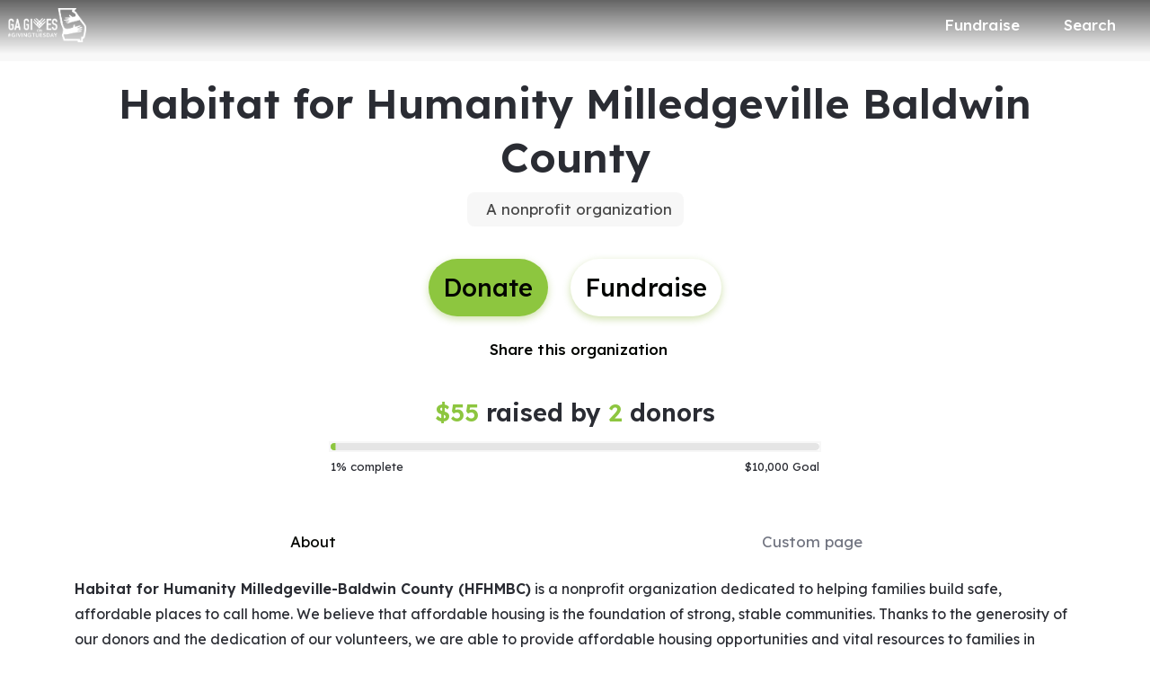

--- FILE ---
content_type: text/html; charset=utf-8
request_url: https://www.gagives.org/organization/Habitat-For-Humanity-Of-Milledgeville-Baldwin-Cnty-Ga
body_size: 41244
content:
<!DOCTYPE html><html lang="en" style="--mc-primary-50: #e7ffcf; --mc-primary-100: #c2fd7d; --mc-primary-200: #b5ef6e; --mc-primary-300: #a8e160; --mc-primary-400: #9bd352; --mc-primary-500: #8dc63f; --mc-primary-500-opacity-8: rgba(141, 198, 63, 0.08); --mc-primary-500-opacity-16: rgba(141, 198, 63, 0.16); --mc-primary-500-opacity-24: rgba(141, 198, 63, 0.24); --mc-primary-500-contrast: #030501; --mc-primary-500-text-on-white: #030501; --mc-primary-600: #6ca300; --mc-primary-600-opacity-32: rgba(108, 163, 0, 0.32); --mc-primary-700: #4a7200; --mc-primary-800: #2a4300; --mc-primary-900: #101d00;" data-beasties-container><head>
    <meta charset="utf-8">
    <title>Habitat for Humanity Milledgeville  Baldwin County | GAgives</title>
    <base href="/">

    <meta name="viewport" content="width=device-width, initial-scale=1, shrink-to-fit=no">
    <!-- updated in getBrand to brand theme color -->
    <meta name="theme-color" content="#8DC63F">

    <!-- favicons hosted on s3 assets bucket and routed via nginx -->
    <link href="https://static-prod.mightycause.com/mc-client/froala_style.min.css?v=lbfhedm9w" rel="stylesheet" type="text/css"><link href="https://static-prod.mightycause.com/mc-client/froala_editor.pkgd.min.css?v=lbfhedm9w" rel="stylesheet" type="text/css"><link href="https://static-prod.mightycause.com/mc-client/froala_style.min.css?v=lbfhedm9w" rel="stylesheet" type="text/css"><link href="https://static-prod.mightycause.com/mc-client/froala_editor.pkgd.min.css?v=lbfhedm9w" rel="stylesheet" type="text/css"><link href="https://static-prod.mightycause.com/mc-client/froala_style.min.css?v=lbfhedm9w" rel="stylesheet" type="text/css"><link href="https://static-prod.mightycause.com/mc-client/froala_editor.pkgd.min.css?v=lbfhedm9w" rel="stylesheet" type="text/css"><link href="https://static-prod.mightycause.com/mc-client/froala_style.min.css?v=lbfhedm9w" rel="stylesheet" type="text/css"><link href="https://static-prod.mightycause.com/mc-client/froala_editor.pkgd.min.css?v=lbfhedm9w" rel="stylesheet" type="text/css"><link href="https://static-prod.mightycause.com/mc-client/froala_style.min.css?v=lbfhedm9w" rel="stylesheet" type="text/css"><link href="https://static-prod.mightycause.com/mc-client/froala_editor.pkgd.min.css?v=lbfhedm9w" rel="stylesheet" type="text/css"><link href="https://static-prod.mightycause.com/mc-client/froala_style.min.css?v=lbfhedm9w" rel="stylesheet" type="text/css"><link href="https://static-prod.mightycause.com/mc-client/froala_editor.pkgd.min.css?v=lbfhedm9w" rel="stylesheet" type="text/css"><link rel="icon" href="/favicon.ico" type="image/x-icon">
    <link rel="icon" href="/favicon-16x16.png" sizes="16x16" type="image/png">
    <link rel="icon" href="/favicon-32x32.png" sizes="32x32" type="image/png">
    <link rel="icon" href="/favicon-48x48.png" sizes="48x48" type="image/png">
    <link rel="icon" href="/favicon-64x64.png" sizes="64x64" type="image/png">
    <link rel="apple-touch-icon" href="/apple-touch-icon.png" sizes="180x180" type="image/png">
    <meta name="msapplication-config" content="../assets/browserconfig.xml">
    <link rel="manifest" href="/manifest.webmanifest">

    <!-- Preconnect to FontAwesome CDN for faster loading -->
    <link rel="preconnect" href="https://kit.fontawesome.com" crossorigin>

    <!-- Preconnect to Google Fonts -->
    <link rel="preconnect" href="https://fonts.googleapis.com">
    <link rel="preconnect" href="https://fonts.gstatic.com" crossorigin>

    <link rel="preconnect" href="https://imagecdn.mightycause.com">

    <link rel="preconnect" href="https://dev.visualwebsiteoptimizer.com">
  <link rel="stylesheet" href="https://static-prod.mightycause.com/mc-client/styles-BH7WDDUS.css"><style ng-app-id="ng">#eckb-article-content-body p,.help-articles p{font-size:14px}#eckb-article-content-body h1,.help-articles h1{font-size:24px}#eckb-article-content-body h2,.help-articles h2{font-size:20px}#eckb-article-content-body li,.help-articles li{font-size:12px}#eckb-article-content-body img,#eckb-article-content-body iframe,.help-articles img,.help-articles iframe{height:auto;max-width:100%}.mat-drawer-container,.mat-drawer-content{overflow:unset!important}#notification{position:relative;z-index:1030}#notification.sticky-notification{position:sticky;top:0;z-index:1030}.notification-close{position:absolute;top:4px;right:4px}#aws-captcha-box{-webkit-box-shadow:0px 8px 16px 0px rgba(0,0,0,.16);-moz-box-shadow:0px 8px 16px 0px rgba(0,0,0,.16);box-shadow:0 8px 16px #00000029;position:fixed;z-index:1;top:50%;left:50%;transform:translate(-50%,-50%);background:var(--mc-neutral-min);width:50%;height:50%}.ld{transform-origin:50% 50%;transform-box:fill-box}@keyframes ld-float-btt-in{0%{animation-timing-function:cubic-bezier(.2242,.7499,.3142,.8148);transform:translateY(14.925%);opacity:.005}to{transform:translate(0);opacity:1}}.ld.ld-float-btt-in{animation:ld-float-btt-in 1s 1 linear;animation-fill-mode:forwards;transform:matrix(1,0,0,1,0,14.925);opacity:.005}
</style><style ng-app-id="ng">.mat-drawer-container{position:relative;z-index:1;color:var(--mat-sidenav-content-text-color, var(--mat-sys-on-background));background-color:var(--mat-sidenav-content-background-color, var(--mat-sys-background));box-sizing:border-box;display:block;overflow:hidden}.mat-drawer-container[fullscreen]{top:0;left:0;right:0;bottom:0;position:absolute}.mat-drawer-container[fullscreen].mat-drawer-container-has-open{overflow:hidden}.mat-drawer-container.mat-drawer-container-explicit-backdrop .mat-drawer-side{z-index:3}.mat-drawer-container.ng-animate-disabled .mat-drawer-backdrop,.mat-drawer-container.ng-animate-disabled .mat-drawer-content,.ng-animate-disabled .mat-drawer-container .mat-drawer-backdrop,.ng-animate-disabled .mat-drawer-container .mat-drawer-content{transition:none}.mat-drawer-backdrop{top:0;left:0;right:0;bottom:0;position:absolute;display:block;z-index:3;visibility:hidden}.mat-drawer-backdrop.mat-drawer-shown{visibility:visible;background-color:var(--mat-sidenav-scrim-color, color-mix(in srgb, var(--mat-sys-neutral-variant20) 40%, transparent))}.mat-drawer-transition .mat-drawer-backdrop{transition-duration:400ms;transition-timing-function:cubic-bezier(0.25, 0.8, 0.25, 1);transition-property:background-color,visibility}@media(forced-colors: active){.mat-drawer-backdrop{opacity:.5}}.mat-drawer-content{position:relative;z-index:1;display:block;height:100%;overflow:auto}.mat-drawer-content.mat-drawer-content-hidden{opacity:0}.mat-drawer-transition .mat-drawer-content{transition-duration:400ms;transition-timing-function:cubic-bezier(0.25, 0.8, 0.25, 1);transition-property:transform,margin-left,margin-right}.mat-drawer{position:relative;z-index:4;color:var(--mat-sidenav-container-text-color, var(--mat-sys-on-surface-variant));box-shadow:var(--mat-sidenav-container-elevation-shadow, none);background-color:var(--mat-sidenav-container-background-color, var(--mat-sys-surface));border-top-right-radius:var(--mat-sidenav-container-shape, var(--mat-sys-corner-large));border-bottom-right-radius:var(--mat-sidenav-container-shape, var(--mat-sys-corner-large));width:var(--mat-sidenav-container-width, 360px);display:block;position:absolute;top:0;bottom:0;z-index:3;outline:0;box-sizing:border-box;overflow-y:auto;transform:translate3d(-100%, 0, 0)}@media(forced-colors: active){.mat-drawer,[dir=rtl] .mat-drawer.mat-drawer-end{border-right:solid 1px currentColor}}@media(forced-colors: active){[dir=rtl] .mat-drawer,.mat-drawer.mat-drawer-end{border-left:solid 1px currentColor;border-right:none}}.mat-drawer.mat-drawer-side{z-index:2}.mat-drawer.mat-drawer-end{right:0;transform:translate3d(100%, 0, 0);border-top-left-radius:var(--mat-sidenav-container-shape, var(--mat-sys-corner-large));border-bottom-left-radius:var(--mat-sidenav-container-shape, var(--mat-sys-corner-large));border-top-right-radius:0;border-bottom-right-radius:0}[dir=rtl] .mat-drawer{border-top-left-radius:var(--mat-sidenav-container-shape, var(--mat-sys-corner-large));border-bottom-left-radius:var(--mat-sidenav-container-shape, var(--mat-sys-corner-large));border-top-right-radius:0;border-bottom-right-radius:0;transform:translate3d(100%, 0, 0)}[dir=rtl] .mat-drawer.mat-drawer-end{border-top-right-radius:var(--mat-sidenav-container-shape, var(--mat-sys-corner-large));border-bottom-right-radius:var(--mat-sidenav-container-shape, var(--mat-sys-corner-large));border-top-left-radius:0;border-bottom-left-radius:0;left:0;right:auto;transform:translate3d(-100%, 0, 0)}.mat-drawer-transition .mat-drawer{transition:transform 400ms cubic-bezier(0.25, 0.8, 0.25, 1)}.mat-drawer:not(.mat-drawer-opened):not(.mat-drawer-animating){visibility:hidden;box-shadow:none}.mat-drawer:not(.mat-drawer-opened):not(.mat-drawer-animating) .mat-drawer-inner-container{display:none}.mat-drawer.mat-drawer-opened.mat-drawer-opened{transform:none}.mat-drawer-side{box-shadow:none;border-right-color:var(--mat-sidenav-container-divider-color, transparent);border-right-width:1px;border-right-style:solid}.mat-drawer-side.mat-drawer-end{border-left-color:var(--mat-sidenav-container-divider-color, transparent);border-left-width:1px;border-left-style:solid;border-right:none}[dir=rtl] .mat-drawer-side{border-left-color:var(--mat-sidenav-container-divider-color, transparent);border-left-width:1px;border-left-style:solid;border-right:none}[dir=rtl] .mat-drawer-side.mat-drawer-end{border-right-color:var(--mat-sidenav-container-divider-color, transparent);border-right-width:1px;border-right-style:solid;border-left:none}.mat-drawer-inner-container{width:100%;height:100%;overflow:auto}.mat-sidenav-fixed{position:fixed}
</style><style ng-app-id="ng">.cdk-visually-hidden{border:0;clip:rect(0 0 0 0);height:1px;margin:-1px;overflow:hidden;padding:0;position:absolute;width:1px;white-space:nowrap;outline:0;-webkit-appearance:none;-moz-appearance:none;left:0}[dir=rtl] .cdk-visually-hidden{left:auto;right:0}
</style><style ng-app-id="ng">#mc-help-button[_ngcontent-ng-c1690128250]{position:fixed;bottom:1rem;right:1rem;z-index:1030;transition-duration:.4s;transition-timing-function:cubic-bezier(.25,.8,.25,1);transition-property:right}.help-menu-container[_ngcontent-ng-c1690128250]{position:absolute;bottom:65px;right:0;width:344px;background:var(--mc-neutral-min)}.help-menu-container[_ngcontent-ng-c1690128250]   .help-menu[_ngcontent-ng-c1690128250], .help-menu-container[_ngcontent-ng-c1690128250]   .help-menu[_ngcontent-ng-c1690128250]   .help-topic[_ngcontent-ng-c1690128250]   .title[_ngcontent-ng-c1690128250]{position:relative}.help-menu-container[_ngcontent-ng-c1690128250]   .help-menu[_ngcontent-ng-c1690128250]   .help-topic[_ngcontent-ng-c1690128250]   .title[_ngcontent-ng-c1690128250]   .chat-icon[_ngcontent-ng-c1690128250]{font-size:30px;position:absolute;bottom:-6px;right:1rem;color:#e1e2e5}.help-menu-container[_ngcontent-ng-c1690128250]   .help-menu[_ngcontent-ng-c1690128250]   .help-topic[_ngcontent-ng-c1690128250]   .articles[_ngcontent-ng-c1690128250]{font-size:14px;min-height:200px}.help-menu-container[_ngcontent-ng-c1690128250]   .help-menu[_ngcontent-ng-c1690128250]   .help-topic[_ngcontent-ng-c1690128250]   .articles[_ngcontent-ng-c1690128250]   li[_ngcontent-ng-c1690128250]{text-decoration:underline}.help-menu-container[_ngcontent-ng-c1690128250]   .help-menu[_ngcontent-ng-c1690128250]   .help-topic[_ngcontent-ng-c1690128250]   .top-results[_ngcontent-ng-c1690128250]{min-height:300px}.help-menu-container[_ngcontent-ng-c1690128250]   .help-menu[_ngcontent-ng-c1690128250]   .help-articles[_ngcontent-ng-c1690128250]{position:relative}.help-menu-container[_ngcontent-ng-c1690128250]   .help-menu[_ngcontent-ng-c1690128250]   .help-articles[_ngcontent-ng-c1690128250]   .back[_ngcontent-ng-c1690128250]{position:absolute;left:0;top:18px}.help-menu-container[_ngcontent-ng-c1690128250]   .help-menu[_ngcontent-ng-c1690128250]   .help-articles[_ngcontent-ng-c1690128250]   .new-tab[_ngcontent-ng-c1690128250]{position:absolute;right:0;top:18px}.help-menu-container[_ngcontent-ng-c1690128250]   .help-menu[_ngcontent-ng-c1690128250]   .help-articles[_ngcontent-ng-c1690128250]   .article[_ngcontent-ng-c1690128250]{height:350px;margin:0 15px;overflow:hidden;overflow-y:scroll}.help-menu-container[_ngcontent-ng-c1690128250]   .help-menu[_ngcontent-ng-c1690128250]   .help-articles[_ngcontent-ng-c1690128250]   .article[_ngcontent-ng-c1690128250]   img[_ngcontent-ng-c1690128250]{height:auto;max-width:100%}.help-menu-container[_ngcontent-ng-c1690128250]   .help-menu[_ngcontent-ng-c1690128250]   .footer[_ngcontent-ng-c1690128250]   button[_ngcontent-ng-c1690128250]{font-size:14px}.help-menu-container[_ngcontent-ng-c1690128250]   .chat[_ngcontent-ng-c1690128250]   .title[_ngcontent-ng-c1690128250]{position:relative}.help-menu-container[_ngcontent-ng-c1690128250]   .chat[_ngcontent-ng-c1690128250]   .title[_ngcontent-ng-c1690128250]   .back[_ngcontent-ng-c1690128250]{position:absolute;left:0;top:18px}</style><style ng-app-id="ng">.mat-mdc-fab-base{-webkit-user-select:none;user-select:none;position:relative;display:inline-flex;align-items:center;justify-content:center;box-sizing:border-box;width:56px;height:56px;padding:0;border:none;fill:currentColor;text-decoration:none;cursor:pointer;-moz-appearance:none;-webkit-appearance:none;overflow:visible;transition:box-shadow 280ms cubic-bezier(0.4, 0, 0.2, 1),opacity 15ms linear 30ms,transform 270ms 0ms cubic-bezier(0, 0, 0.2, 1);flex-shrink:0;-webkit-tap-highlight-color:rgba(0,0,0,0)}.mat-mdc-fab-base .mat-mdc-button-ripple,.mat-mdc-fab-base .mat-mdc-button-persistent-ripple,.mat-mdc-fab-base .mat-mdc-button-persistent-ripple::before{top:0;left:0;right:0;bottom:0;position:absolute;pointer-events:none;border-radius:inherit}.mat-mdc-fab-base .mat-mdc-button-ripple{overflow:hidden}.mat-mdc-fab-base .mat-mdc-button-persistent-ripple::before{content:"";opacity:0}.mat-mdc-fab-base .mdc-button__label,.mat-mdc-fab-base .mat-icon{z-index:1;position:relative}.mat-mdc-fab-base .mat-focus-indicator{top:0;left:0;right:0;bottom:0;position:absolute}.mat-mdc-fab-base:focus>.mat-focus-indicator::before{content:""}.mat-mdc-fab-base._mat-animation-noopable{transition:none !important;animation:none !important}.mat-mdc-fab-base::before{position:absolute;box-sizing:border-box;width:100%;height:100%;top:0;left:0;border:1px solid rgba(0,0,0,0);border-radius:inherit;content:"";pointer-events:none}.mat-mdc-fab-base[hidden]{display:none}.mat-mdc-fab-base::-moz-focus-inner{padding:0;border:0}.mat-mdc-fab-base:active,.mat-mdc-fab-base:focus{outline:none}.mat-mdc-fab-base:hover{cursor:pointer}.mat-mdc-fab-base>svg{width:100%}.mat-mdc-fab-base .mat-icon,.mat-mdc-fab-base .material-icons{transition:transform 180ms 90ms cubic-bezier(0, 0, 0.2, 1);fill:currentColor;will-change:transform}.mat-mdc-fab-base .mat-focus-indicator::before{margin:calc(calc(var(--mat-focus-indicator-border-width, 3px) + 2px)*-1)}.mat-mdc-fab-base[disabled],.mat-mdc-fab-base.mat-mdc-button-disabled{cursor:default;pointer-events:none}.mat-mdc-fab-base[disabled],.mat-mdc-fab-base[disabled]:focus,.mat-mdc-fab-base.mat-mdc-button-disabled,.mat-mdc-fab-base.mat-mdc-button-disabled:focus{box-shadow:none}.mat-mdc-fab-base.mat-mdc-button-disabled-interactive{pointer-events:auto}.mat-mdc-fab{background-color:var(--mdc-fab-container-color, var(--mat-sys-primary-container));border-radius:var(--mdc-fab-container-shape, var(--mat-sys-corner-large));color:var(--mat-fab-foreground-color, var(--mat-sys-on-primary-container, inherit));box-shadow:var(--mdc-fab-container-elevation-shadow, var(--mat-sys-level3))}.mat-mdc-fab:hover{box-shadow:var(--mdc-fab-hover-container-elevation-shadow, var(--mat-sys-level4))}.mat-mdc-fab:focus{box-shadow:var(--mdc-fab-focus-container-elevation-shadow, var(--mat-sys-level3))}.mat-mdc-fab:active,.mat-mdc-fab:focus:active{box-shadow:var(--mdc-fab-pressed-container-elevation-shadow, var(--mat-sys-level3))}.mat-mdc-fab[disabled],.mat-mdc-fab.mat-mdc-button-disabled{cursor:default;pointer-events:none;color:var(--mat-fab-disabled-state-foreground-color, color-mix(in srgb, var(--mat-sys-on-surface) 38%, transparent));background-color:var(--mat-fab-disabled-state-container-color, color-mix(in srgb, var(--mat-sys-on-surface) 12%, transparent))}.mat-mdc-fab.mat-mdc-button-disabled-interactive{pointer-events:auto}.mat-mdc-fab .mat-mdc-button-touch-target{position:absolute;top:50%;height:48px;left:50%;width:48px;transform:translate(-50%, -50%);display:var(--mat-fab-touch-target-display, block)}.mat-mdc-fab .mat-ripple-element{background-color:var(--mat-fab-ripple-color, color-mix(in srgb, var(--mat-sys-on-primary-container) calc(var(--mat-sys-pressed-state-layer-opacity) * 100%), transparent))}.mat-mdc-fab .mat-mdc-button-persistent-ripple::before{background-color:var(--mat-fab-state-layer-color, var(--mat-sys-on-primary-container))}.mat-mdc-fab.mat-mdc-button-disabled .mat-mdc-button-persistent-ripple::before{background-color:var(--mat-fab-disabled-state-layer-color)}.mat-mdc-fab:hover>.mat-mdc-button-persistent-ripple::before{opacity:var(--mat-fab-hover-state-layer-opacity, var(--mat-sys-hover-state-layer-opacity))}.mat-mdc-fab.cdk-program-focused>.mat-mdc-button-persistent-ripple::before,.mat-mdc-fab.cdk-keyboard-focused>.mat-mdc-button-persistent-ripple::before,.mat-mdc-fab.mat-mdc-button-disabled-interactive:focus>.mat-mdc-button-persistent-ripple::before{opacity:var(--mat-fab-focus-state-layer-opacity, var(--mat-sys-focus-state-layer-opacity))}.mat-mdc-fab:active>.mat-mdc-button-persistent-ripple::before{opacity:var(--mat-fab-pressed-state-layer-opacity, var(--mat-sys-pressed-state-layer-opacity))}.mat-mdc-mini-fab{width:40px;height:40px;background-color:var(--mdc-fab-small-container-color, var(--mat-sys-primary-container));border-radius:var(--mdc-fab-small-container-shape, var(--mat-sys-corner-medium));color:var(--mat-fab-small-foreground-color, var(--mat-sys-on-primary-container, inherit));box-shadow:var(--mdc-fab-small-container-elevation-shadow, var(--mat-sys-level3))}.mat-mdc-mini-fab:hover{box-shadow:var(--mdc-fab-small-hover-container-elevation-shadow, var(--mat-sys-level4))}.mat-mdc-mini-fab:focus{box-shadow:var(--mdc-fab-small-focus-container-elevation-shadow, var(--mat-sys-level3))}.mat-mdc-mini-fab:active,.mat-mdc-mini-fab:focus:active{box-shadow:var(--mdc-fab-small-pressed-container-elevation-shadow, var(--mat-sys-level3))}.mat-mdc-mini-fab[disabled],.mat-mdc-mini-fab.mat-mdc-button-disabled{cursor:default;pointer-events:none;color:var(--mat-fab-small-disabled-state-foreground-color, color-mix(in srgb, var(--mat-sys-on-surface) 38%, transparent));background-color:var(--mat-fab-small-disabled-state-container-color, color-mix(in srgb, var(--mat-sys-on-surface) 12%, transparent))}.mat-mdc-mini-fab.mat-mdc-button-disabled-interactive{pointer-events:auto}.mat-mdc-mini-fab .mat-mdc-button-touch-target{position:absolute;top:50%;height:48px;left:50%;width:48px;transform:translate(-50%, -50%);display:var(--mat-fab-small-touch-target-display)}.mat-mdc-mini-fab .mat-ripple-element{background-color:var(--mat-fab-small-ripple-color, color-mix(in srgb, var(--mat-sys-on-primary-container) calc(var(--mat-sys-pressed-state-layer-opacity) * 100%), transparent))}.mat-mdc-mini-fab .mat-mdc-button-persistent-ripple::before{background-color:var(--mat-fab-small-state-layer-color, var(--mat-sys-on-primary-container))}.mat-mdc-mini-fab.mat-mdc-button-disabled .mat-mdc-button-persistent-ripple::before{background-color:var(--mat-fab-small-disabled-state-layer-color)}.mat-mdc-mini-fab:hover>.mat-mdc-button-persistent-ripple::before{opacity:var(--mat-fab-small-hover-state-layer-opacity, var(--mat-sys-hover-state-layer-opacity))}.mat-mdc-mini-fab.cdk-program-focused>.mat-mdc-button-persistent-ripple::before,.mat-mdc-mini-fab.cdk-keyboard-focused>.mat-mdc-button-persistent-ripple::before,.mat-mdc-mini-fab.mat-mdc-button-disabled-interactive:focus>.mat-mdc-button-persistent-ripple::before{opacity:var(--mat-fab-small-focus-state-layer-opacity, var(--mat-sys-focus-state-layer-opacity))}.mat-mdc-mini-fab:active>.mat-mdc-button-persistent-ripple::before{opacity:var(--mat-fab-small-pressed-state-layer-opacity, var(--mat-sys-pressed-state-layer-opacity))}.mat-mdc-extended-fab{-moz-osx-font-smoothing:grayscale;-webkit-font-smoothing:antialiased;border-radius:24px;padding-left:20px;padding-right:20px;width:auto;max-width:100%;line-height:normal;height:var(--mdc-extended-fab-container-height, 56px);border-radius:var(--mdc-extended-fab-container-shape, var(--mat-sys-corner-large));font-family:var(--mdc-extended-fab-label-text-font, var(--mat-sys-label-large-font));font-size:var(--mdc-extended-fab-label-text-size, var(--mat-sys-label-large-size));font-weight:var(--mdc-extended-fab-label-text-weight, var(--mat-sys-label-large-weight));letter-spacing:var(--mdc-extended-fab-label-text-tracking, var(--mat-sys-label-large-tracking));box-shadow:var(--mdc-extended-fab-container-elevation-shadow, var(--mat-sys-level3))}.mat-mdc-extended-fab:hover{box-shadow:var(--mdc-extended-fab-hover-container-elevation-shadow, var(--mat-sys-level4))}.mat-mdc-extended-fab:focus{box-shadow:var(--mdc-extended-fab-focus-container-elevation-shadow, var(--mat-sys-level3))}.mat-mdc-extended-fab:active,.mat-mdc-extended-fab:focus:active{box-shadow:var(--mdc-extended-fab-pressed-container-elevation-shadow, var(--mat-sys-level3))}.mat-mdc-extended-fab[disabled],.mat-mdc-extended-fab.mat-mdc-button-disabled{cursor:default;pointer-events:none}.mat-mdc-extended-fab[disabled],.mat-mdc-extended-fab[disabled]:focus,.mat-mdc-extended-fab.mat-mdc-button-disabled,.mat-mdc-extended-fab.mat-mdc-button-disabled:focus{box-shadow:none}.mat-mdc-extended-fab.mat-mdc-button-disabled-interactive{pointer-events:auto}[dir=rtl] .mat-mdc-extended-fab .mdc-button__label+.mat-icon,[dir=rtl] .mat-mdc-extended-fab .mdc-button__label+.material-icons,.mat-mdc-extended-fab>.mat-icon,.mat-mdc-extended-fab>.material-icons{margin-left:-8px;margin-right:12px}.mat-mdc-extended-fab .mdc-button__label+.mat-icon,.mat-mdc-extended-fab .mdc-button__label+.material-icons,[dir=rtl] .mat-mdc-extended-fab>.mat-icon,[dir=rtl] .mat-mdc-extended-fab>.material-icons{margin-left:12px;margin-right:-8px}.mat-mdc-extended-fab .mat-mdc-button-touch-target{width:100%}
</style><style ng-app-id="ng">.mat-focus-indicator{position:relative}.mat-focus-indicator::before{top:0;left:0;right:0;bottom:0;position:absolute;box-sizing:border-box;pointer-events:none;display:var(--mat-focus-indicator-display, none);border-width:var(--mat-focus-indicator-border-width, 3px);border-style:var(--mat-focus-indicator-border-style, solid);border-color:var(--mat-focus-indicator-border-color, transparent);border-radius:var(--mat-focus-indicator-border-radius, 4px)}.mat-focus-indicator:focus::before{content:""}@media(forced-colors: active){html{--mat-focus-indicator-display: block}}
</style><style ng-app-id="ng">.mat-mdc-button-base{text-decoration:none}.mdc-button{-webkit-user-select:none;user-select:none;position:relative;display:inline-flex;align-items:center;justify-content:center;box-sizing:border-box;min-width:64px;border:none;outline:none;line-height:inherit;-webkit-appearance:none;overflow:visible;vertical-align:middle;background:rgba(0,0,0,0);padding:0 8px}.mdc-button::-moz-focus-inner{padding:0;border:0}.mdc-button:active{outline:none}.mdc-button:hover{cursor:pointer}.mdc-button:disabled{cursor:default;pointer-events:none}.mdc-button[hidden]{display:none}.mdc-button .mdc-button__label{position:relative}.mat-mdc-button{padding:0 var(--mat-text-button-horizontal-padding, 12px);height:var(--mdc-text-button-container-height, 40px);font-family:var(--mdc-text-button-label-text-font, var(--mat-sys-label-large-font));font-size:var(--mdc-text-button-label-text-size, var(--mat-sys-label-large-size));letter-spacing:var(--mdc-text-button-label-text-tracking, var(--mat-sys-label-large-tracking));text-transform:var(--mdc-text-button-label-text-transform);font-weight:var(--mdc-text-button-label-text-weight, var(--mat-sys-label-large-weight))}.mat-mdc-button,.mat-mdc-button .mdc-button__ripple{border-radius:var(--mdc-text-button-container-shape, var(--mat-sys-corner-full))}.mat-mdc-button:not(:disabled){color:var(--mdc-text-button-label-text-color, var(--mat-sys-primary))}.mat-mdc-button[disabled],.mat-mdc-button.mat-mdc-button-disabled{cursor:default;pointer-events:none;color:var(--mdc-text-button-disabled-label-text-color, color-mix(in srgb, var(--mat-sys-on-surface) 38%, transparent))}.mat-mdc-button.mat-mdc-button-disabled-interactive{pointer-events:auto}.mat-mdc-button:has(.material-icons,mat-icon,[matButtonIcon]){padding:0 var(--mat-text-button-with-icon-horizontal-padding, 16px)}.mat-mdc-button>.mat-icon{margin-right:var(--mat-text-button-icon-spacing, 8px);margin-left:var(--mat-text-button-icon-offset, -4px)}[dir=rtl] .mat-mdc-button>.mat-icon{margin-right:var(--mat-text-button-icon-offset, -4px);margin-left:var(--mat-text-button-icon-spacing, 8px)}.mat-mdc-button .mdc-button__label+.mat-icon{margin-right:var(--mat-text-button-icon-offset, -4px);margin-left:var(--mat-text-button-icon-spacing, 8px)}[dir=rtl] .mat-mdc-button .mdc-button__label+.mat-icon{margin-right:var(--mat-text-button-icon-spacing, 8px);margin-left:var(--mat-text-button-icon-offset, -4px)}.mat-mdc-button .mat-ripple-element{background-color:var(--mat-text-button-ripple-color, color-mix(in srgb, var(--mat-sys-primary) calc(var(--mat-sys-pressed-state-layer-opacity) * 100%), transparent))}.mat-mdc-button .mat-mdc-button-persistent-ripple::before{background-color:var(--mat-text-button-state-layer-color, var(--mat-sys-primary))}.mat-mdc-button.mat-mdc-button-disabled .mat-mdc-button-persistent-ripple::before{background-color:var(--mat-text-button-disabled-state-layer-color, var(--mat-sys-on-surface-variant))}.mat-mdc-button:hover>.mat-mdc-button-persistent-ripple::before{opacity:var(--mat-text-button-hover-state-layer-opacity, var(--mat-sys-hover-state-layer-opacity))}.mat-mdc-button.cdk-program-focused>.mat-mdc-button-persistent-ripple::before,.mat-mdc-button.cdk-keyboard-focused>.mat-mdc-button-persistent-ripple::before,.mat-mdc-button.mat-mdc-button-disabled-interactive:focus>.mat-mdc-button-persistent-ripple::before{opacity:var(--mat-text-button-focus-state-layer-opacity, var(--mat-sys-focus-state-layer-opacity))}.mat-mdc-button:active>.mat-mdc-button-persistent-ripple::before{opacity:var(--mat-text-button-pressed-state-layer-opacity, var(--mat-sys-pressed-state-layer-opacity))}.mat-mdc-button .mat-mdc-button-touch-target{position:absolute;top:50%;height:48px;left:0;right:0;transform:translateY(-50%);display:var(--mat-text-button-touch-target-display, block)}.mat-mdc-unelevated-button{transition:box-shadow 280ms cubic-bezier(0.4, 0, 0.2, 1);height:var(--mdc-filled-button-container-height, 40px);font-family:var(--mdc-filled-button-label-text-font, var(--mat-sys-label-large-font));font-size:var(--mdc-filled-button-label-text-size, var(--mat-sys-label-large-size));letter-spacing:var(--mdc-filled-button-label-text-tracking, var(--mat-sys-label-large-tracking));text-transform:var(--mdc-filled-button-label-text-transform);font-weight:var(--mdc-filled-button-label-text-weight, var(--mat-sys-label-large-weight));padding:0 var(--mat-filled-button-horizontal-padding, 24px)}.mat-mdc-unelevated-button>.mat-icon{margin-right:var(--mat-filled-button-icon-spacing, 8px);margin-left:var(--mat-filled-button-icon-offset, -8px)}[dir=rtl] .mat-mdc-unelevated-button>.mat-icon{margin-right:var(--mat-filled-button-icon-offset, -8px);margin-left:var(--mat-filled-button-icon-spacing, 8px)}.mat-mdc-unelevated-button .mdc-button__label+.mat-icon{margin-right:var(--mat-filled-button-icon-offset, -8px);margin-left:var(--mat-filled-button-icon-spacing, 8px)}[dir=rtl] .mat-mdc-unelevated-button .mdc-button__label+.mat-icon{margin-right:var(--mat-filled-button-icon-spacing, 8px);margin-left:var(--mat-filled-button-icon-offset, -8px)}.mat-mdc-unelevated-button .mat-ripple-element{background-color:var(--mat-filled-button-ripple-color, color-mix(in srgb, var(--mat-sys-on-primary) calc(var(--mat-sys-pressed-state-layer-opacity) * 100%), transparent))}.mat-mdc-unelevated-button .mat-mdc-button-persistent-ripple::before{background-color:var(--mat-filled-button-state-layer-color, var(--mat-sys-on-primary))}.mat-mdc-unelevated-button.mat-mdc-button-disabled .mat-mdc-button-persistent-ripple::before{background-color:var(--mat-filled-button-disabled-state-layer-color, var(--mat-sys-on-surface-variant))}.mat-mdc-unelevated-button:hover>.mat-mdc-button-persistent-ripple::before{opacity:var(--mat-filled-button-hover-state-layer-opacity, var(--mat-sys-hover-state-layer-opacity))}.mat-mdc-unelevated-button.cdk-program-focused>.mat-mdc-button-persistent-ripple::before,.mat-mdc-unelevated-button.cdk-keyboard-focused>.mat-mdc-button-persistent-ripple::before,.mat-mdc-unelevated-button.mat-mdc-button-disabled-interactive:focus>.mat-mdc-button-persistent-ripple::before{opacity:var(--mat-filled-button-focus-state-layer-opacity, var(--mat-sys-focus-state-layer-opacity))}.mat-mdc-unelevated-button:active>.mat-mdc-button-persistent-ripple::before{opacity:var(--mat-filled-button-pressed-state-layer-opacity, var(--mat-sys-pressed-state-layer-opacity))}.mat-mdc-unelevated-button .mat-mdc-button-touch-target{position:absolute;top:50%;height:48px;left:0;right:0;transform:translateY(-50%);display:var(--mat-filled-button-touch-target-display, block)}.mat-mdc-unelevated-button:not(:disabled){color:var(--mdc-filled-button-label-text-color, var(--mat-sys-on-primary));background-color:var(--mdc-filled-button-container-color, var(--mat-sys-primary))}.mat-mdc-unelevated-button,.mat-mdc-unelevated-button .mdc-button__ripple{border-radius:var(--mdc-filled-button-container-shape, var(--mat-sys-corner-full))}.mat-mdc-unelevated-button[disabled],.mat-mdc-unelevated-button.mat-mdc-button-disabled{cursor:default;pointer-events:none;color:var(--mdc-filled-button-disabled-label-text-color, color-mix(in srgb, var(--mat-sys-on-surface) 38%, transparent));background-color:var(--mdc-filled-button-disabled-container-color, color-mix(in srgb, var(--mat-sys-on-surface) 12%, transparent))}.mat-mdc-unelevated-button.mat-mdc-button-disabled-interactive{pointer-events:auto}.mat-mdc-raised-button{transition:box-shadow 280ms cubic-bezier(0.4, 0, 0.2, 1);box-shadow:var(--mdc-protected-button-container-elevation-shadow, var(--mat-sys-level1));height:var(--mdc-protected-button-container-height, 40px);font-family:var(--mdc-protected-button-label-text-font, var(--mat-sys-label-large-font));font-size:var(--mdc-protected-button-label-text-size, var(--mat-sys-label-large-size));letter-spacing:var(--mdc-protected-button-label-text-tracking, var(--mat-sys-label-large-tracking));text-transform:var(--mdc-protected-button-label-text-transform);font-weight:var(--mdc-protected-button-label-text-weight, var(--mat-sys-label-large-weight));padding:0 var(--mat-protected-button-horizontal-padding, 24px)}.mat-mdc-raised-button>.mat-icon{margin-right:var(--mat-protected-button-icon-spacing, 8px);margin-left:var(--mat-protected-button-icon-offset, -8px)}[dir=rtl] .mat-mdc-raised-button>.mat-icon{margin-right:var(--mat-protected-button-icon-offset, -8px);margin-left:var(--mat-protected-button-icon-spacing, 8px)}.mat-mdc-raised-button .mdc-button__label+.mat-icon{margin-right:var(--mat-protected-button-icon-offset, -8px);margin-left:var(--mat-protected-button-icon-spacing, 8px)}[dir=rtl] .mat-mdc-raised-button .mdc-button__label+.mat-icon{margin-right:var(--mat-protected-button-icon-spacing, 8px);margin-left:var(--mat-protected-button-icon-offset, -8px)}.mat-mdc-raised-button .mat-ripple-element{background-color:var(--mat-protected-button-ripple-color, color-mix(in srgb, var(--mat-sys-primary) calc(var(--mat-sys-pressed-state-layer-opacity) * 100%), transparent))}.mat-mdc-raised-button .mat-mdc-button-persistent-ripple::before{background-color:var(--mat-protected-button-state-layer-color, var(--mat-sys-primary))}.mat-mdc-raised-button.mat-mdc-button-disabled .mat-mdc-button-persistent-ripple::before{background-color:var(--mat-protected-button-disabled-state-layer-color, var(--mat-sys-on-surface-variant))}.mat-mdc-raised-button:hover>.mat-mdc-button-persistent-ripple::before{opacity:var(--mat-protected-button-hover-state-layer-opacity, var(--mat-sys-hover-state-layer-opacity))}.mat-mdc-raised-button.cdk-program-focused>.mat-mdc-button-persistent-ripple::before,.mat-mdc-raised-button.cdk-keyboard-focused>.mat-mdc-button-persistent-ripple::before,.mat-mdc-raised-button.mat-mdc-button-disabled-interactive:focus>.mat-mdc-button-persistent-ripple::before{opacity:var(--mat-protected-button-focus-state-layer-opacity, var(--mat-sys-focus-state-layer-opacity))}.mat-mdc-raised-button:active>.mat-mdc-button-persistent-ripple::before{opacity:var(--mat-protected-button-pressed-state-layer-opacity, var(--mat-sys-pressed-state-layer-opacity))}.mat-mdc-raised-button .mat-mdc-button-touch-target{position:absolute;top:50%;height:48px;left:0;right:0;transform:translateY(-50%);display:var(--mat-protected-button-touch-target-display, block)}.mat-mdc-raised-button:not(:disabled){color:var(--mdc-protected-button-label-text-color, var(--mat-sys-primary));background-color:var(--mdc-protected-button-container-color, var(--mat-sys-surface))}.mat-mdc-raised-button,.mat-mdc-raised-button .mdc-button__ripple{border-radius:var(--mdc-protected-button-container-shape, var(--mat-sys-corner-full))}.mat-mdc-raised-button:hover{box-shadow:var(--mdc-protected-button-hover-container-elevation-shadow, var(--mat-sys-level2))}.mat-mdc-raised-button:focus{box-shadow:var(--mdc-protected-button-focus-container-elevation-shadow, var(--mat-sys-level1))}.mat-mdc-raised-button:active,.mat-mdc-raised-button:focus:active{box-shadow:var(--mdc-protected-button-pressed-container-elevation-shadow, var(--mat-sys-level1))}.mat-mdc-raised-button[disabled],.mat-mdc-raised-button.mat-mdc-button-disabled{cursor:default;pointer-events:none;color:var(--mdc-protected-button-disabled-label-text-color, color-mix(in srgb, var(--mat-sys-on-surface) 38%, transparent));background-color:var(--mdc-protected-button-disabled-container-color, color-mix(in srgb, var(--mat-sys-on-surface) 12%, transparent))}.mat-mdc-raised-button[disabled].mat-mdc-button-disabled,.mat-mdc-raised-button.mat-mdc-button-disabled.mat-mdc-button-disabled{box-shadow:var(--mdc-protected-button-disabled-container-elevation-shadow, var(--mat-sys-level0))}.mat-mdc-raised-button.mat-mdc-button-disabled-interactive{pointer-events:auto}.mat-mdc-outlined-button{border-style:solid;transition:border 280ms cubic-bezier(0.4, 0, 0.2, 1);height:var(--mdc-outlined-button-container-height, 40px);font-family:var(--mdc-outlined-button-label-text-font, var(--mat-sys-label-large-font));font-size:var(--mdc-outlined-button-label-text-size, var(--mat-sys-label-large-size));letter-spacing:var(--mdc-outlined-button-label-text-tracking, var(--mat-sys-label-large-tracking));text-transform:var(--mdc-outlined-button-label-text-transform);font-weight:var(--mdc-outlined-button-label-text-weight, var(--mat-sys-label-large-weight));border-radius:var(--mdc-outlined-button-container-shape, var(--mat-sys-corner-full));border-width:var(--mdc-outlined-button-outline-width, 1px);padding:0 var(--mat-outlined-button-horizontal-padding, 24px)}.mat-mdc-outlined-button>.mat-icon{margin-right:var(--mat-outlined-button-icon-spacing, 8px);margin-left:var(--mat-outlined-button-icon-offset, -8px)}[dir=rtl] .mat-mdc-outlined-button>.mat-icon{margin-right:var(--mat-outlined-button-icon-offset, -8px);margin-left:var(--mat-outlined-button-icon-spacing, 8px)}.mat-mdc-outlined-button .mdc-button__label+.mat-icon{margin-right:var(--mat-outlined-button-icon-offset, -8px);margin-left:var(--mat-outlined-button-icon-spacing, 8px)}[dir=rtl] .mat-mdc-outlined-button .mdc-button__label+.mat-icon{margin-right:var(--mat-outlined-button-icon-spacing, 8px);margin-left:var(--mat-outlined-button-icon-offset, -8px)}.mat-mdc-outlined-button .mat-ripple-element{background-color:var(--mat-outlined-button-ripple-color, color-mix(in srgb, var(--mat-sys-primary) calc(var(--mat-sys-pressed-state-layer-opacity) * 100%), transparent))}.mat-mdc-outlined-button .mat-mdc-button-persistent-ripple::before{background-color:var(--mat-outlined-button-state-layer-color, var(--mat-sys-primary))}.mat-mdc-outlined-button.mat-mdc-button-disabled .mat-mdc-button-persistent-ripple::before{background-color:var(--mat-outlined-button-disabled-state-layer-color, var(--mat-sys-on-surface-variant))}.mat-mdc-outlined-button:hover>.mat-mdc-button-persistent-ripple::before{opacity:var(--mat-outlined-button-hover-state-layer-opacity, var(--mat-sys-hover-state-layer-opacity))}.mat-mdc-outlined-button.cdk-program-focused>.mat-mdc-button-persistent-ripple::before,.mat-mdc-outlined-button.cdk-keyboard-focused>.mat-mdc-button-persistent-ripple::before,.mat-mdc-outlined-button.mat-mdc-button-disabled-interactive:focus>.mat-mdc-button-persistent-ripple::before{opacity:var(--mat-outlined-button-focus-state-layer-opacity, var(--mat-sys-focus-state-layer-opacity))}.mat-mdc-outlined-button:active>.mat-mdc-button-persistent-ripple::before{opacity:var(--mat-outlined-button-pressed-state-layer-opacity, var(--mat-sys-pressed-state-layer-opacity))}.mat-mdc-outlined-button .mat-mdc-button-touch-target{position:absolute;top:50%;height:48px;left:0;right:0;transform:translateY(-50%);display:var(--mat-outlined-button-touch-target-display, block)}.mat-mdc-outlined-button:not(:disabled){color:var(--mdc-outlined-button-label-text-color, var(--mat-sys-primary));border-color:var(--mdc-outlined-button-outline-color, var(--mat-sys-outline))}.mat-mdc-outlined-button[disabled],.mat-mdc-outlined-button.mat-mdc-button-disabled{cursor:default;pointer-events:none;color:var(--mdc-outlined-button-disabled-label-text-color, color-mix(in srgb, var(--mat-sys-on-surface) 38%, transparent));border-color:var(--mdc-outlined-button-disabled-outline-color, color-mix(in srgb, var(--mat-sys-on-surface) 12%, transparent))}.mat-mdc-outlined-button.mat-mdc-button-disabled-interactive{pointer-events:auto}.mat-mdc-button,.mat-mdc-unelevated-button,.mat-mdc-raised-button,.mat-mdc-outlined-button{-webkit-tap-highlight-color:rgba(0,0,0,0)}.mat-mdc-button .mat-mdc-button-ripple,.mat-mdc-button .mat-mdc-button-persistent-ripple,.mat-mdc-button .mat-mdc-button-persistent-ripple::before,.mat-mdc-unelevated-button .mat-mdc-button-ripple,.mat-mdc-unelevated-button .mat-mdc-button-persistent-ripple,.mat-mdc-unelevated-button .mat-mdc-button-persistent-ripple::before,.mat-mdc-raised-button .mat-mdc-button-ripple,.mat-mdc-raised-button .mat-mdc-button-persistent-ripple,.mat-mdc-raised-button .mat-mdc-button-persistent-ripple::before,.mat-mdc-outlined-button .mat-mdc-button-ripple,.mat-mdc-outlined-button .mat-mdc-button-persistent-ripple,.mat-mdc-outlined-button .mat-mdc-button-persistent-ripple::before{top:0;left:0;right:0;bottom:0;position:absolute;pointer-events:none;border-radius:inherit}.mat-mdc-button .mat-mdc-button-ripple,.mat-mdc-unelevated-button .mat-mdc-button-ripple,.mat-mdc-raised-button .mat-mdc-button-ripple,.mat-mdc-outlined-button .mat-mdc-button-ripple{overflow:hidden}.mat-mdc-button .mat-mdc-button-persistent-ripple::before,.mat-mdc-unelevated-button .mat-mdc-button-persistent-ripple::before,.mat-mdc-raised-button .mat-mdc-button-persistent-ripple::before,.mat-mdc-outlined-button .mat-mdc-button-persistent-ripple::before{content:"";opacity:0}.mat-mdc-button .mdc-button__label,.mat-mdc-button .mat-icon,.mat-mdc-unelevated-button .mdc-button__label,.mat-mdc-unelevated-button .mat-icon,.mat-mdc-raised-button .mdc-button__label,.mat-mdc-raised-button .mat-icon,.mat-mdc-outlined-button .mdc-button__label,.mat-mdc-outlined-button .mat-icon{z-index:1;position:relative}.mat-mdc-button .mat-focus-indicator,.mat-mdc-unelevated-button .mat-focus-indicator,.mat-mdc-raised-button .mat-focus-indicator,.mat-mdc-outlined-button .mat-focus-indicator{top:0;left:0;right:0;bottom:0;position:absolute;border-radius:inherit}.mat-mdc-button:focus>.mat-focus-indicator::before,.mat-mdc-unelevated-button:focus>.mat-focus-indicator::before,.mat-mdc-raised-button:focus>.mat-focus-indicator::before,.mat-mdc-outlined-button:focus>.mat-focus-indicator::before{content:"";border-radius:inherit}.mat-mdc-button._mat-animation-noopable,.mat-mdc-unelevated-button._mat-animation-noopable,.mat-mdc-raised-button._mat-animation-noopable,.mat-mdc-outlined-button._mat-animation-noopable{transition:none !important;animation:none !important}.mat-mdc-button>.mat-icon,.mat-mdc-unelevated-button>.mat-icon,.mat-mdc-raised-button>.mat-icon,.mat-mdc-outlined-button>.mat-icon{display:inline-block;position:relative;vertical-align:top;font-size:1.125rem;height:1.125rem;width:1.125rem}.mat-mdc-outlined-button .mat-mdc-button-ripple,.mat-mdc-outlined-button .mdc-button__ripple{top:-1px;left:-1px;bottom:-1px;right:-1px}.mat-mdc-unelevated-button .mat-focus-indicator::before,.mat-mdc-raised-button .mat-focus-indicator::before{margin:calc(calc(var(--mat-focus-indicator-border-width, 3px) + 2px)*-1)}.mat-mdc-outlined-button .mat-focus-indicator::before{margin:calc(calc(var(--mat-focus-indicator-border-width, 3px) + 3px)*-1)}
</style><style ng-app-id="ng">@media(forced-colors: active){.mat-mdc-button:not(.mdc-button--outlined),.mat-mdc-unelevated-button:not(.mdc-button--outlined),.mat-mdc-raised-button:not(.mdc-button--outlined),.mat-mdc-outlined-button:not(.mdc-button--outlined),.mat-mdc-icon-button.mat-mdc-icon-button,.mat-mdc-outlined-button .mdc-button__ripple{outline:solid 1px}}
</style><style ng-app-id="ng">.mdc-text-field{display:inline-flex;align-items:baseline;padding:0 16px;position:relative;box-sizing:border-box;overflow:hidden;will-change:opacity,transform,color;border-top-left-radius:4px;border-top-right-radius:4px;border-bottom-right-radius:0;border-bottom-left-radius:0}.mdc-text-field__input{width:100%;min-width:0;border:none;border-radius:0;background:none;padding:0;-moz-appearance:none;-webkit-appearance:none;height:28px}.mdc-text-field__input::-webkit-calendar-picker-indicator{display:none}.mdc-text-field__input::-ms-clear{display:none}.mdc-text-field__input:focus{outline:none}.mdc-text-field__input:invalid{box-shadow:none}.mdc-text-field__input::placeholder{opacity:0}.mdc-text-field__input::-moz-placeholder{opacity:0}.mdc-text-field__input::-webkit-input-placeholder{opacity:0}.mdc-text-field__input:-ms-input-placeholder{opacity:0}.mdc-text-field--no-label .mdc-text-field__input::placeholder,.mdc-text-field--focused .mdc-text-field__input::placeholder{opacity:1}.mdc-text-field--no-label .mdc-text-field__input::-moz-placeholder,.mdc-text-field--focused .mdc-text-field__input::-moz-placeholder{opacity:1}.mdc-text-field--no-label .mdc-text-field__input::-webkit-input-placeholder,.mdc-text-field--focused .mdc-text-field__input::-webkit-input-placeholder{opacity:1}.mdc-text-field--no-label .mdc-text-field__input:-ms-input-placeholder,.mdc-text-field--focused .mdc-text-field__input:-ms-input-placeholder{opacity:1}.mdc-text-field--disabled:not(.mdc-text-field--no-label) .mdc-text-field__input.mat-mdc-input-disabled-interactive::placeholder{opacity:0}.mdc-text-field--disabled:not(.mdc-text-field--no-label) .mdc-text-field__input.mat-mdc-input-disabled-interactive::-moz-placeholder{opacity:0}.mdc-text-field--disabled:not(.mdc-text-field--no-label) .mdc-text-field__input.mat-mdc-input-disabled-interactive::-webkit-input-placeholder{opacity:0}.mdc-text-field--disabled:not(.mdc-text-field--no-label) .mdc-text-field__input.mat-mdc-input-disabled-interactive:-ms-input-placeholder{opacity:0}.mdc-text-field--outlined .mdc-text-field__input,.mdc-text-field--filled.mdc-text-field--no-label .mdc-text-field__input{height:100%}.mdc-text-field--outlined .mdc-text-field__input{display:flex;border:none !important;background-color:rgba(0,0,0,0)}.mdc-text-field--disabled .mdc-text-field__input{pointer-events:auto}.mdc-text-field--filled:not(.mdc-text-field--disabled) .mdc-text-field__input{color:var(--mdc-filled-text-field-input-text-color, var(--mat-sys-on-surface));caret-color:var(--mdc-filled-text-field-caret-color, var(--mat-sys-primary))}.mdc-text-field--filled:not(.mdc-text-field--disabled) .mdc-text-field__input::placeholder{color:var(--mdc-filled-text-field-input-text-placeholder-color, var(--mat-sys-on-surface-variant))}.mdc-text-field--filled:not(.mdc-text-field--disabled) .mdc-text-field__input::-moz-placeholder{color:var(--mdc-filled-text-field-input-text-placeholder-color, var(--mat-sys-on-surface-variant))}.mdc-text-field--filled:not(.mdc-text-field--disabled) .mdc-text-field__input::-webkit-input-placeholder{color:var(--mdc-filled-text-field-input-text-placeholder-color, var(--mat-sys-on-surface-variant))}.mdc-text-field--filled:not(.mdc-text-field--disabled) .mdc-text-field__input:-ms-input-placeholder{color:var(--mdc-filled-text-field-input-text-placeholder-color, var(--mat-sys-on-surface-variant))}.mdc-text-field--filled.mdc-text-field--invalid:not(.mdc-text-field--disabled) .mdc-text-field__input{caret-color:var(--mdc-filled-text-field-error-caret-color)}.mdc-text-field--filled.mdc-text-field--disabled .mdc-text-field__input{color:var(--mdc-filled-text-field-disabled-input-text-color, color-mix(in srgb, var(--mat-sys-on-surface) 38%, transparent))}.mdc-text-field--outlined:not(.mdc-text-field--disabled) .mdc-text-field__input{color:var(--mdc-outlined-text-field-input-text-color, var(--mat-sys-on-surface));caret-color:var(--mdc-outlined-text-field-caret-color, var(--mat-sys-primary))}.mdc-text-field--outlined:not(.mdc-text-field--disabled) .mdc-text-field__input::placeholder{color:var(--mdc-outlined-text-field-input-text-placeholder-color, var(--mat-sys-on-surface-variant))}.mdc-text-field--outlined:not(.mdc-text-field--disabled) .mdc-text-field__input::-moz-placeholder{color:var(--mdc-outlined-text-field-input-text-placeholder-color, var(--mat-sys-on-surface-variant))}.mdc-text-field--outlined:not(.mdc-text-field--disabled) .mdc-text-field__input::-webkit-input-placeholder{color:var(--mdc-outlined-text-field-input-text-placeholder-color, var(--mat-sys-on-surface-variant))}.mdc-text-field--outlined:not(.mdc-text-field--disabled) .mdc-text-field__input:-ms-input-placeholder{color:var(--mdc-outlined-text-field-input-text-placeholder-color, var(--mat-sys-on-surface-variant))}.mdc-text-field--outlined.mdc-text-field--invalid:not(.mdc-text-field--disabled) .mdc-text-field__input{caret-color:var(--mdc-outlined-text-field-error-caret-color)}.mdc-text-field--outlined.mdc-text-field--disabled .mdc-text-field__input{color:var(--mdc-outlined-text-field-disabled-input-text-color, color-mix(in srgb, var(--mat-sys-on-surface) 38%, transparent))}@media(forced-colors: active){.mdc-text-field--disabled .mdc-text-field__input{background-color:Window}}.mdc-text-field--filled{height:56px;border-bottom-right-radius:0;border-bottom-left-radius:0;border-top-left-radius:var(--mdc-filled-text-field-container-shape, var(--mat-sys-corner-extra-small));border-top-right-radius:var(--mdc-filled-text-field-container-shape, var(--mat-sys-corner-extra-small))}.mdc-text-field--filled:not(.mdc-text-field--disabled){background-color:var(--mdc-filled-text-field-container-color, var(--mat-sys-surface-variant))}.mdc-text-field--filled.mdc-text-field--disabled{background-color:var(--mdc-filled-text-field-disabled-container-color, color-mix(in srgb, var(--mat-sys-on-surface) 4%, transparent))}.mdc-text-field--outlined{height:56px;overflow:visible;padding-right:max(16px,var(--mdc-outlined-text-field-container-shape, var(--mat-sys-corner-extra-small)));padding-left:max(16px,var(--mdc-outlined-text-field-container-shape, var(--mat-sys-corner-extra-small)) + 4px)}[dir=rtl] .mdc-text-field--outlined{padding-right:max(16px,var(--mdc-outlined-text-field-container-shape, var(--mat-sys-corner-extra-small)) + 4px);padding-left:max(16px,var(--mdc-outlined-text-field-container-shape, var(--mat-sys-corner-extra-small)))}.mdc-floating-label{position:absolute;left:0;transform-origin:left top;line-height:1.15rem;text-align:left;text-overflow:ellipsis;white-space:nowrap;cursor:text;overflow:hidden;will-change:transform}[dir=rtl] .mdc-floating-label{right:0;left:auto;transform-origin:right top;text-align:right}.mdc-text-field .mdc-floating-label{top:50%;transform:translateY(-50%);pointer-events:none}.mdc-notched-outline .mdc-floating-label{display:inline-block;position:relative;max-width:100%}.mdc-text-field--outlined .mdc-floating-label{left:4px;right:auto}[dir=rtl] .mdc-text-field--outlined .mdc-floating-label{left:auto;right:4px}.mdc-text-field--filled .mdc-floating-label{left:16px;right:auto}[dir=rtl] .mdc-text-field--filled .mdc-floating-label{left:auto;right:16px}.mdc-text-field--disabled .mdc-floating-label{cursor:default}@media(forced-colors: active){.mdc-text-field--disabled .mdc-floating-label{z-index:1}}.mdc-text-field--filled.mdc-text-field--no-label .mdc-floating-label{display:none}.mdc-text-field--filled:not(.mdc-text-field--disabled) .mdc-floating-label{color:var(--mdc-filled-text-field-label-text-color, var(--mat-sys-on-surface-variant))}.mdc-text-field--filled:not(.mdc-text-field--disabled).mdc-text-field--focused .mdc-floating-label{color:var(--mdc-filled-text-field-focus-label-text-color, var(--mat-sys-primary))}.mdc-text-field--filled:not(.mdc-text-field--disabled):not(.mdc-text-field--focused):hover .mdc-floating-label{color:var(--mdc-filled-text-field-hover-label-text-color, var(--mat-sys-on-surface-variant))}.mdc-text-field--filled.mdc-text-field--disabled .mdc-floating-label{color:var(--mdc-filled-text-field-disabled-label-text-color, color-mix(in srgb, var(--mat-sys-on-surface) 38%, transparent))}.mdc-text-field--filled:not(.mdc-text-field--disabled).mdc-text-field--invalid .mdc-floating-label{color:var(--mdc-filled-text-field-error-label-text-color, var(--mat-sys-error))}.mdc-text-field--filled:not(.mdc-text-field--disabled).mdc-text-field--invalid.mdc-text-field--focused .mdc-floating-label{color:var(--mdc-filled-text-field-error-focus-label-text-color, var(--mat-sys-error))}.mdc-text-field--filled:not(.mdc-text-field--disabled).mdc-text-field--invalid:not(.mdc-text-field--disabled):hover .mdc-floating-label{color:var(--mdc-filled-text-field-error-hover-label-text-color, var(--mat-sys-on-error-container))}.mdc-text-field--filled .mdc-floating-label{font-family:var(--mdc-filled-text-field-label-text-font, var(--mat-sys-body-large-font));font-size:var(--mdc-filled-text-field-label-text-size, var(--mat-sys-body-large-size));font-weight:var(--mdc-filled-text-field-label-text-weight, var(--mat-sys-body-large-weight));letter-spacing:var(--mdc-filled-text-field-label-text-tracking, var(--mat-sys-body-large-tracking))}.mdc-text-field--outlined:not(.mdc-text-field--disabled) .mdc-floating-label{color:var(--mdc-outlined-text-field-label-text-color, var(--mat-sys-on-surface-variant))}.mdc-text-field--outlined:not(.mdc-text-field--disabled).mdc-text-field--focused .mdc-floating-label{color:var(--mdc-outlined-text-field-focus-label-text-color, var(--mat-sys-primary))}.mdc-text-field--outlined:not(.mdc-text-field--disabled):not(.mdc-text-field--focused):hover .mdc-floating-label{color:var(--mdc-outlined-text-field-hover-label-text-color, var(--mat-sys-on-surface))}.mdc-text-field--outlined.mdc-text-field--disabled .mdc-floating-label{color:var(--mdc-outlined-text-field-disabled-label-text-color, color-mix(in srgb, var(--mat-sys-on-surface) 38%, transparent))}.mdc-text-field--outlined:not(.mdc-text-field--disabled).mdc-text-field--invalid .mdc-floating-label{color:var(--mdc-outlined-text-field-error-label-text-color, var(--mat-sys-error))}.mdc-text-field--outlined:not(.mdc-text-field--disabled).mdc-text-field--invalid.mdc-text-field--focused .mdc-floating-label{color:var(--mdc-outlined-text-field-error-focus-label-text-color, var(--mat-sys-error))}.mdc-text-field--outlined:not(.mdc-text-field--disabled).mdc-text-field--invalid:not(.mdc-text-field--disabled):hover .mdc-floating-label{color:var(--mdc-outlined-text-field-error-hover-label-text-color, var(--mat-sys-on-error-container))}.mdc-text-field--outlined .mdc-floating-label{font-family:var(--mdc-outlined-text-field-label-text-font, var(--mat-sys-body-large-font));font-size:var(--mdc-outlined-text-field-label-text-size, var(--mat-sys-body-large-size));font-weight:var(--mdc-outlined-text-field-label-text-weight, var(--mat-sys-body-large-weight));letter-spacing:var(--mdc-outlined-text-field-label-text-tracking, var(--mat-sys-body-large-tracking))}.mdc-floating-label--float-above{cursor:auto;transform:translateY(-106%) scale(0.75)}.mdc-text-field--filled .mdc-floating-label--float-above{transform:translateY(-106%) scale(0.75)}.mdc-text-field--outlined .mdc-floating-label--float-above{transform:translateY(-37.25px) scale(1);font-size:.75rem}.mdc-notched-outline .mdc-floating-label--float-above{text-overflow:clip}.mdc-notched-outline--upgraded .mdc-floating-label--float-above{max-width:133.3333333333%}.mdc-text-field--outlined.mdc-notched-outline--upgraded .mdc-floating-label--float-above,.mdc-text-field--outlined .mdc-notched-outline--upgraded .mdc-floating-label--float-above{transform:translateY(-34.75px) scale(0.75)}.mdc-text-field--outlined.mdc-notched-outline--upgraded .mdc-floating-label--float-above,.mdc-text-field--outlined .mdc-notched-outline--upgraded .mdc-floating-label--float-above{font-size:1rem}.mdc-floating-label--required:not(.mdc-floating-label--hide-required-marker)::after{margin-left:1px;margin-right:0;content:"*"}[dir=rtl] .mdc-floating-label--required:not(.mdc-floating-label--hide-required-marker)::after{margin-left:0;margin-right:1px}.mdc-notched-outline{display:flex;position:absolute;top:0;right:0;left:0;box-sizing:border-box;width:100%;max-width:100%;height:100%;text-align:left;pointer-events:none}[dir=rtl] .mdc-notched-outline{text-align:right}.mdc-text-field--outlined .mdc-notched-outline{z-index:1}.mat-mdc-notch-piece{box-sizing:border-box;height:100%;pointer-events:none;border-top:1px solid;border-bottom:1px solid}.mdc-text-field--focused .mat-mdc-notch-piece{border-width:2px}.mdc-text-field--outlined:not(.mdc-text-field--disabled) .mat-mdc-notch-piece{border-color:var(--mdc-outlined-text-field-outline-color, var(--mat-sys-outline));border-width:var(--mdc-outlined-text-field-outline-width, 1px)}.mdc-text-field--outlined:not(.mdc-text-field--disabled):not(.mdc-text-field--focused):hover .mat-mdc-notch-piece{border-color:var(--mdc-outlined-text-field-hover-outline-color, var(--mat-sys-on-surface))}.mdc-text-field--outlined:not(.mdc-text-field--disabled).mdc-text-field--focused .mat-mdc-notch-piece{border-color:var(--mdc-outlined-text-field-focus-outline-color, var(--mat-sys-primary))}.mdc-text-field--outlined.mdc-text-field--disabled .mat-mdc-notch-piece{border-color:var(--mdc-outlined-text-field-disabled-outline-color, color-mix(in srgb, var(--mat-sys-on-surface) 12%, transparent))}.mdc-text-field--outlined:not(.mdc-text-field--disabled).mdc-text-field--invalid .mat-mdc-notch-piece{border-color:var(--mdc-outlined-text-field-error-outline-color, var(--mat-sys-error))}.mdc-text-field--outlined:not(.mdc-text-field--disabled).mdc-text-field--invalid:not(.mdc-text-field--focused):hover .mdc-notched-outline .mat-mdc-notch-piece{border-color:var(--mdc-outlined-text-field-error-hover-outline-color, var(--mat-sys-on-error-container))}.mdc-text-field--outlined:not(.mdc-text-field--disabled).mdc-text-field--invalid.mdc-text-field--focused .mat-mdc-notch-piece{border-color:var(--mdc-outlined-text-field-error-focus-outline-color, var(--mat-sys-error))}.mdc-text-field--outlined:not(.mdc-text-field--disabled).mdc-text-field--focused .mdc-notched-outline .mat-mdc-notch-piece{border-width:var(--mdc-outlined-text-field-focus-outline-width, 2px)}.mdc-notched-outline__leading{border-left:1px solid;border-right:none;border-top-right-radius:0;border-bottom-right-radius:0;border-top-left-radius:var(--mdc-outlined-text-field-container-shape, var(--mat-sys-corner-extra-small));border-bottom-left-radius:var(--mdc-outlined-text-field-container-shape, var(--mat-sys-corner-extra-small))}.mdc-text-field--outlined .mdc-notched-outline .mdc-notched-outline__leading{width:max(12px,var(--mdc-outlined-text-field-container-shape, var(--mat-sys-corner-extra-small)))}[dir=rtl] .mdc-notched-outline__leading{border-left:none;border-right:1px solid;border-bottom-left-radius:0;border-top-left-radius:0;border-top-right-radius:var(--mdc-outlined-text-field-container-shape, var(--mat-sys-corner-extra-small));border-bottom-right-radius:var(--mdc-outlined-text-field-container-shape, var(--mat-sys-corner-extra-small))}.mdc-notched-outline__trailing{flex-grow:1;border-left:none;border-right:1px solid;border-top-left-radius:0;border-bottom-left-radius:0;border-top-right-radius:var(--mdc-outlined-text-field-container-shape, var(--mat-sys-corner-extra-small));border-bottom-right-radius:var(--mdc-outlined-text-field-container-shape, var(--mat-sys-corner-extra-small))}[dir=rtl] .mdc-notched-outline__trailing{border-left:1px solid;border-right:none;border-top-right-radius:0;border-bottom-right-radius:0;border-top-left-radius:var(--mdc-outlined-text-field-container-shape, var(--mat-sys-corner-extra-small));border-bottom-left-radius:var(--mdc-outlined-text-field-container-shape, var(--mat-sys-corner-extra-small))}.mdc-notched-outline__notch{flex:0 0 auto;width:auto}.mdc-text-field--outlined .mdc-notched-outline .mdc-notched-outline__notch{max-width:min(var(--mat-form-field-notch-max-width, 100%),100% - max(12px,var(--mdc-outlined-text-field-container-shape, var(--mat-sys-corner-extra-small)))*2)}.mdc-text-field--outlined .mdc-notched-outline--notched .mdc-notched-outline__notch{padding-top:1px}.mdc-text-field--focused.mdc-text-field--outlined .mdc-notched-outline--notched .mdc-notched-outline__notch{padding-top:2px}.mdc-notched-outline--notched .mdc-notched-outline__notch{padding-left:0;padding-right:8px;border-top:none;--mat-form-field-notch-max-width: 100%}[dir=rtl] .mdc-notched-outline--notched .mdc-notched-outline__notch{padding-left:8px;padding-right:0}.mdc-notched-outline--no-label .mdc-notched-outline__notch{display:none}.mdc-line-ripple::before,.mdc-line-ripple::after{position:absolute;bottom:0;left:0;width:100%;border-bottom-style:solid;content:""}.mdc-line-ripple::before{z-index:1;border-bottom-width:var(--mdc-filled-text-field-active-indicator-height, 1px)}.mdc-text-field--filled:not(.mdc-text-field--disabled) .mdc-line-ripple::before{border-bottom-color:var(--mdc-filled-text-field-active-indicator-color, var(--mat-sys-on-surface-variant))}.mdc-text-field--filled:not(.mdc-text-field--disabled):not(.mdc-text-field--focused):hover .mdc-line-ripple::before{border-bottom-color:var(--mdc-filled-text-field-hover-active-indicator-color, var(--mat-sys-on-surface))}.mdc-text-field--filled.mdc-text-field--disabled .mdc-line-ripple::before{border-bottom-color:var(--mdc-filled-text-field-disabled-active-indicator-color, color-mix(in srgb, var(--mat-sys-on-surface) 38%, transparent))}.mdc-text-field--filled:not(.mdc-text-field--disabled).mdc-text-field--invalid .mdc-line-ripple::before{border-bottom-color:var(--mdc-filled-text-field-error-active-indicator-color, var(--mat-sys-error))}.mdc-text-field--filled:not(.mdc-text-field--disabled).mdc-text-field--invalid:not(.mdc-text-field--focused):hover .mdc-line-ripple::before{border-bottom-color:var(--mdc-filled-text-field-error-hover-active-indicator-color, var(--mat-sys-on-error-container))}.mdc-line-ripple::after{transform:scaleX(0);opacity:0;z-index:2}.mdc-text-field--filled .mdc-line-ripple::after{border-bottom-width:var(--mdc-filled-text-field-focus-active-indicator-height, 2px)}.mdc-text-field--filled:not(.mdc-text-field--disabled) .mdc-line-ripple::after{border-bottom-color:var(--mdc-filled-text-field-focus-active-indicator-color, var(--mat-sys-primary))}.mdc-text-field--filled.mdc-text-field--invalid:not(.mdc-text-field--disabled) .mdc-line-ripple::after{border-bottom-color:var(--mdc-filled-text-field-error-focus-active-indicator-color, var(--mat-sys-error))}.mdc-line-ripple--active::after{transform:scaleX(1);opacity:1}.mdc-line-ripple--deactivating::after{opacity:0}.mdc-text-field--disabled{pointer-events:none}.mat-mdc-form-field-textarea-control{vertical-align:middle;resize:vertical;box-sizing:border-box;height:auto;margin:0;padding:0;border:none;overflow:auto}.mat-mdc-form-field-input-control.mat-mdc-form-field-input-control{-moz-osx-font-smoothing:grayscale;-webkit-font-smoothing:antialiased;font:inherit;letter-spacing:inherit;text-decoration:inherit;text-transform:inherit;border:none}.mat-mdc-form-field .mat-mdc-floating-label.mdc-floating-label{-moz-osx-font-smoothing:grayscale;-webkit-font-smoothing:antialiased;line-height:normal;pointer-events:all;will-change:auto}.mat-mdc-form-field:not(.mat-form-field-disabled) .mat-mdc-floating-label.mdc-floating-label{cursor:inherit}.mdc-text-field--no-label:not(.mdc-text-field--textarea) .mat-mdc-form-field-input-control.mdc-text-field__input,.mat-mdc-text-field-wrapper .mat-mdc-form-field-input-control{height:auto}.mat-mdc-text-field-wrapper .mat-mdc-form-field-input-control.mdc-text-field__input[type=color]{height:23px}.mat-mdc-text-field-wrapper{height:auto;flex:auto;will-change:auto}.mat-mdc-form-field-has-icon-prefix .mat-mdc-text-field-wrapper{padding-left:0;--mat-mdc-form-field-label-offset-x: -16px}.mat-mdc-form-field-has-icon-suffix .mat-mdc-text-field-wrapper{padding-right:0}[dir=rtl] .mat-mdc-text-field-wrapper{padding-left:16px;padding-right:16px}[dir=rtl] .mat-mdc-form-field-has-icon-suffix .mat-mdc-text-field-wrapper{padding-left:0}[dir=rtl] .mat-mdc-form-field-has-icon-prefix .mat-mdc-text-field-wrapper{padding-right:0}.mat-form-field-disabled .mdc-text-field__input::placeholder{color:var(--mat-form-field-disabled-input-text-placeholder-color, color-mix(in srgb, var(--mat-sys-on-surface) 38%, transparent))}.mat-form-field-disabled .mdc-text-field__input::-moz-placeholder{color:var(--mat-form-field-disabled-input-text-placeholder-color, color-mix(in srgb, var(--mat-sys-on-surface) 38%, transparent))}.mat-form-field-disabled .mdc-text-field__input::-webkit-input-placeholder{color:var(--mat-form-field-disabled-input-text-placeholder-color, color-mix(in srgb, var(--mat-sys-on-surface) 38%, transparent))}.mat-form-field-disabled .mdc-text-field__input:-ms-input-placeholder{color:var(--mat-form-field-disabled-input-text-placeholder-color, color-mix(in srgb, var(--mat-sys-on-surface) 38%, transparent))}.mat-mdc-form-field-label-always-float .mdc-text-field__input::placeholder{transition-delay:40ms;transition-duration:110ms;opacity:1}.mat-mdc-text-field-wrapper .mat-mdc-form-field-infix .mat-mdc-floating-label{left:auto;right:auto}.mat-mdc-text-field-wrapper.mdc-text-field--outlined .mdc-text-field__input{display:inline-block}.mat-mdc-form-field .mat-mdc-text-field-wrapper.mdc-text-field .mdc-notched-outline__notch{padding-top:0}.mat-mdc-form-field.mat-mdc-form-field.mat-mdc-form-field.mat-mdc-form-field.mat-mdc-form-field.mat-mdc-form-field .mdc-notched-outline__notch{border-left:1px solid rgba(0,0,0,0)}[dir=rtl] .mat-mdc-form-field.mat-mdc-form-field.mat-mdc-form-field.mat-mdc-form-field.mat-mdc-form-field.mat-mdc-form-field .mdc-notched-outline__notch{border-left:none;border-right:1px solid rgba(0,0,0,0)}.mat-mdc-form-field-infix{min-height:var(--mat-form-field-container-height, 56px);padding-top:var(--mat-form-field-filled-with-label-container-padding-top, 24px);padding-bottom:var(--mat-form-field-filled-with-label-container-padding-bottom, 8px)}.mdc-text-field--outlined .mat-mdc-form-field-infix,.mdc-text-field--no-label .mat-mdc-form-field-infix{padding-top:var(--mat-form-field-container-vertical-padding, 16px);padding-bottom:var(--mat-form-field-container-vertical-padding, 16px)}.mat-mdc-text-field-wrapper .mat-mdc-form-field-flex .mat-mdc-floating-label{top:calc(var(--mat-form-field-container-height, 56px)/2)}.mdc-text-field--filled .mat-mdc-floating-label{display:var(--mat-form-field-filled-label-display, block)}.mat-mdc-text-field-wrapper.mdc-text-field--outlined .mdc-notched-outline--upgraded .mdc-floating-label--float-above{--mat-mdc-form-field-label-transform: translateY(calc(calc(6.75px + var(--mat-form-field-container-height, 56px) / 2) * -1)) scale(var(--mat-mdc-form-field-floating-label-scale, 0.75));transform:var(--mat-mdc-form-field-label-transform)}@keyframes _mat-form-field-subscript-animation{from{opacity:0;transform:translateY(-5px)}to{opacity:1;transform:translateY(0)}}.mat-mdc-form-field-subscript-wrapper{box-sizing:border-box;width:100%;position:relative}.mat-mdc-form-field-hint-wrapper,.mat-mdc-form-field-error-wrapper{position:absolute;top:0;left:0;right:0;padding:0 16px;opacity:1;transform:translateY(0);animation:_mat-form-field-subscript-animation 0ms cubic-bezier(0.55, 0, 0.55, 0.2)}.mat-mdc-form-field-subscript-dynamic-size .mat-mdc-form-field-hint-wrapper,.mat-mdc-form-field-subscript-dynamic-size .mat-mdc-form-field-error-wrapper{position:static}.mat-mdc-form-field-bottom-align::before{content:"";display:inline-block;height:16px}.mat-mdc-form-field-bottom-align.mat-mdc-form-field-subscript-dynamic-size::before{content:unset}.mat-mdc-form-field-hint-end{order:1}.mat-mdc-form-field-hint-wrapper{display:flex}.mat-mdc-form-field-hint-spacer{flex:1 0 1em}.mat-mdc-form-field-error{display:block;color:var(--mat-form-field-error-text-color, var(--mat-sys-error))}.mat-mdc-form-field-subscript-wrapper,.mat-mdc-form-field-bottom-align::before{-moz-osx-font-smoothing:grayscale;-webkit-font-smoothing:antialiased;font-family:var(--mat-form-field-subscript-text-font, var(--mat-sys-body-small-font));line-height:var(--mat-form-field-subscript-text-line-height, var(--mat-sys-body-small-line-height));font-size:var(--mat-form-field-subscript-text-size, var(--mat-sys-body-small-size));letter-spacing:var(--mat-form-field-subscript-text-tracking, var(--mat-sys-body-small-tracking));font-weight:var(--mat-form-field-subscript-text-weight, var(--mat-sys-body-small-weight))}.mat-mdc-form-field-focus-overlay{top:0;left:0;right:0;bottom:0;position:absolute;opacity:0;pointer-events:none;background-color:var(--mat-form-field-state-layer-color, var(--mat-sys-on-surface))}.mat-mdc-text-field-wrapper:hover .mat-mdc-form-field-focus-overlay{opacity:var(--mat-form-field-hover-state-layer-opacity, var(--mat-sys-hover-state-layer-opacity))}.mat-mdc-form-field.mat-focused .mat-mdc-form-field-focus-overlay{opacity:var(--mat-form-field-focus-state-layer-opacity, 0)}select.mat-mdc-form-field-input-control{-moz-appearance:none;-webkit-appearance:none;background-color:rgba(0,0,0,0);display:inline-flex;box-sizing:border-box}select.mat-mdc-form-field-input-control:not(:disabled){cursor:pointer}select.mat-mdc-form-field-input-control:not(.mat-mdc-native-select-inline) option{color:var(--mat-form-field-select-option-text-color, var(--mat-sys-neutral10))}select.mat-mdc-form-field-input-control:not(.mat-mdc-native-select-inline) option:disabled{color:var(--mat-form-field-select-disabled-option-text-color, color-mix(in srgb, var(--mat-sys-neutral10) 38%, transparent))}.mat-mdc-form-field-type-mat-native-select .mat-mdc-form-field-infix::after{content:"";width:0;height:0;border-left:5px solid rgba(0,0,0,0);border-right:5px solid rgba(0,0,0,0);border-top:5px solid;position:absolute;right:0;top:50%;margin-top:-2.5px;pointer-events:none;color:var(--mat-form-field-enabled-select-arrow-color, var(--mat-sys-on-surface-variant))}[dir=rtl] .mat-mdc-form-field-type-mat-native-select .mat-mdc-form-field-infix::after{right:auto;left:0}.mat-mdc-form-field-type-mat-native-select.mat-focused .mat-mdc-form-field-infix::after{color:var(--mat-form-field-focus-select-arrow-color, var(--mat-sys-primary))}.mat-mdc-form-field-type-mat-native-select.mat-form-field-disabled .mat-mdc-form-field-infix::after{color:var(--mat-form-field-disabled-select-arrow-color, color-mix(in srgb, var(--mat-sys-on-surface) 38%, transparent))}.mat-mdc-form-field-type-mat-native-select .mat-mdc-form-field-input-control{padding-right:15px}[dir=rtl] .mat-mdc-form-field-type-mat-native-select .mat-mdc-form-field-input-control{padding-right:0;padding-left:15px}@media(forced-colors: active){.mat-form-field-appearance-fill .mat-mdc-text-field-wrapper{outline:solid 1px}}@media(forced-colors: active){.mat-form-field-appearance-fill.mat-form-field-disabled .mat-mdc-text-field-wrapper{outline-color:GrayText}}@media(forced-colors: active){.mat-form-field-appearance-fill.mat-focused .mat-mdc-text-field-wrapper{outline:dashed 3px}}@media(forced-colors: active){.mat-mdc-form-field.mat-focused .mdc-notched-outline{border:dashed 3px}}.mat-mdc-form-field-input-control[type=date],.mat-mdc-form-field-input-control[type=datetime],.mat-mdc-form-field-input-control[type=datetime-local],.mat-mdc-form-field-input-control[type=month],.mat-mdc-form-field-input-control[type=week],.mat-mdc-form-field-input-control[type=time]{line-height:1}.mat-mdc-form-field-input-control::-webkit-datetime-edit{line-height:1;padding:0;margin-bottom:-2px}.mat-mdc-form-field{--mat-mdc-form-field-floating-label-scale: 0.75;display:inline-flex;flex-direction:column;min-width:0;text-align:left;-moz-osx-font-smoothing:grayscale;-webkit-font-smoothing:antialiased;font-family:var(--mat-form-field-container-text-font, var(--mat-sys-body-large-font));line-height:var(--mat-form-field-container-text-line-height, var(--mat-sys-body-large-line-height));font-size:var(--mat-form-field-container-text-size, var(--mat-sys-body-large-size));letter-spacing:var(--mat-form-field-container-text-tracking, var(--mat-sys-body-large-tracking));font-weight:var(--mat-form-field-container-text-weight, var(--mat-sys-body-large-weight))}.mat-mdc-form-field .mdc-text-field--outlined .mdc-floating-label--float-above{font-size:calc(var(--mat-form-field-outlined-label-text-populated-size)*var(--mat-mdc-form-field-floating-label-scale))}.mat-mdc-form-field .mdc-text-field--outlined .mdc-notched-outline--upgraded .mdc-floating-label--float-above{font-size:var(--mat-form-field-outlined-label-text-populated-size)}[dir=rtl] .mat-mdc-form-field{text-align:right}.mat-mdc-form-field-flex{display:inline-flex;align-items:baseline;box-sizing:border-box;width:100%}.mat-mdc-text-field-wrapper{width:100%;z-index:0}.mat-mdc-form-field-icon-prefix,.mat-mdc-form-field-icon-suffix{align-self:center;line-height:0;pointer-events:auto;position:relative;z-index:1}.mat-mdc-form-field-icon-prefix>.mat-icon,.mat-mdc-form-field-icon-suffix>.mat-icon{padding:0 12px;box-sizing:content-box}.mat-mdc-form-field-icon-prefix{color:var(--mat-form-field-leading-icon-color, var(--mat-sys-on-surface-variant))}.mat-form-field-disabled .mat-mdc-form-field-icon-prefix{color:var(--mat-form-field-disabled-leading-icon-color, color-mix(in srgb, var(--mat-sys-on-surface) 38%, transparent))}.mat-mdc-form-field-icon-suffix{color:var(--mat-form-field-trailing-icon-color, var(--mat-sys-on-surface-variant))}.mat-form-field-disabled .mat-mdc-form-field-icon-suffix{color:var(--mat-form-field-disabled-trailing-icon-color, color-mix(in srgb, var(--mat-sys-on-surface) 38%, transparent))}.mat-form-field-invalid .mat-mdc-form-field-icon-suffix{color:var(--mat-form-field-error-trailing-icon-color, var(--mat-sys-error))}.mat-form-field-invalid:not(.mat-focused):not(.mat-form-field-disabled) .mat-mdc-text-field-wrapper:hover .mat-mdc-form-field-icon-suffix{color:var(--mat-form-field-error-hover-trailing-icon-color, var(--mat-sys-on-error-container))}.mat-form-field-invalid.mat-focused .mat-mdc-text-field-wrapper .mat-mdc-form-field-icon-suffix{color:var(--mat-form-field-error-focus-trailing-icon-color, var(--mat-sys-error))}.mat-mdc-form-field-icon-prefix,[dir=rtl] .mat-mdc-form-field-icon-suffix{padding:0 4px 0 0}.mat-mdc-form-field-icon-suffix,[dir=rtl] .mat-mdc-form-field-icon-prefix{padding:0 0 0 4px}.mat-mdc-form-field-subscript-wrapper .mat-icon,.mat-mdc-form-field label .mat-icon{width:1em;height:1em;font-size:inherit}.mat-mdc-form-field-infix{flex:auto;min-width:0;width:180px;position:relative;box-sizing:border-box}.mat-mdc-form-field-infix:has(textarea[cols]){width:auto}.mat-mdc-form-field .mdc-notched-outline__notch{margin-left:-1px;-webkit-clip-path:inset(-9em -999em -9em 1px);clip-path:inset(-9em -999em -9em 1px)}[dir=rtl] .mat-mdc-form-field .mdc-notched-outline__notch{margin-left:0;margin-right:-1px;-webkit-clip-path:inset(-9em 1px -9em -999em);clip-path:inset(-9em 1px -9em -999em)}.mat-mdc-form-field.mat-form-field-animations-enabled .mdc-floating-label{transition:transform 150ms cubic-bezier(0.4, 0, 0.2, 1),color 150ms cubic-bezier(0.4, 0, 0.2, 1)}.mat-mdc-form-field.mat-form-field-animations-enabled .mdc-text-field__input{transition:opacity 150ms cubic-bezier(0.4, 0, 0.2, 1)}.mat-mdc-form-field.mat-form-field-animations-enabled .mdc-text-field__input::placeholder{transition:opacity 67ms cubic-bezier(0.4, 0, 0.2, 1)}.mat-mdc-form-field.mat-form-field-animations-enabled .mdc-text-field__input::-moz-placeholder{transition:opacity 67ms cubic-bezier(0.4, 0, 0.2, 1)}.mat-mdc-form-field.mat-form-field-animations-enabled .mdc-text-field__input::-webkit-input-placeholder{transition:opacity 67ms cubic-bezier(0.4, 0, 0.2, 1)}.mat-mdc-form-field.mat-form-field-animations-enabled .mdc-text-field__input:-ms-input-placeholder{transition:opacity 67ms cubic-bezier(0.4, 0, 0.2, 1)}.mat-mdc-form-field.mat-form-field-animations-enabled.mdc-text-field--no-label .mdc-text-field__input::placeholder,.mat-mdc-form-field.mat-form-field-animations-enabled.mdc-text-field--focused .mdc-text-field__input::placeholder{transition-delay:40ms;transition-duration:110ms}.mat-mdc-form-field.mat-form-field-animations-enabled.mdc-text-field--no-label .mdc-text-field__input::-moz-placeholder,.mat-mdc-form-field.mat-form-field-animations-enabled.mdc-text-field--focused .mdc-text-field__input::-moz-placeholder{transition-delay:40ms;transition-duration:110ms}.mat-mdc-form-field.mat-form-field-animations-enabled.mdc-text-field--no-label .mdc-text-field__input::-webkit-input-placeholder,.mat-mdc-form-field.mat-form-field-animations-enabled.mdc-text-field--focused .mdc-text-field__input::-webkit-input-placeholder{transition-delay:40ms;transition-duration:110ms}.mat-mdc-form-field.mat-form-field-animations-enabled.mdc-text-field--no-label .mdc-text-field__input:-ms-input-placeholder,.mat-mdc-form-field.mat-form-field-animations-enabled.mdc-text-field--focused .mdc-text-field__input:-ms-input-placeholder{transition-delay:40ms;transition-duration:110ms}.mat-mdc-form-field.mat-form-field-animations-enabled .mdc-text-field--filled:not(.mdc-ripple-upgraded):focus .mdc-text-field__ripple::before{transition-duration:75ms}.mat-mdc-form-field.mat-form-field-animations-enabled .mdc-line-ripple::after{transition:transform 180ms cubic-bezier(0.4, 0, 0.2, 1),opacity 180ms cubic-bezier(0.4, 0, 0.2, 1)}.mat-mdc-form-field.mat-form-field-animations-enabled .mat-mdc-form-field-hint-wrapper,.mat-mdc-form-field.mat-form-field-animations-enabled .mat-mdc-form-field-error-wrapper{animation-duration:300ms}.mdc-notched-outline .mdc-floating-label{max-width:calc(100% + 1px)}.mdc-notched-outline--upgraded .mdc-floating-label--float-above{max-width:calc(133.3333333333% + 1px)}
</style><style ng-app-id="ng">#org-app[_ngcontent-ng-c1838403102]{overflow-y:auto}.sidenav-open[_ngcontent-ng-c1838403102]{height:100vh;overflow-y:scroll;overflow-x:hidden}@media (min-width: 576px){.sidenav-open[_ngcontent-ng-c1838403102]{max-width:50vw}}@media (min-width: 992px){.sidenav-open[_ngcontent-ng-c1838403102]{max-width:60vw}}.sidenav-open[_ngcontent-ng-c1838403102]   .org-wrapper[_ngcontent-ng-c1838403102]{min-width:100vw}@media (min-width: 576px){.sidenav-open.dashboard-open[_ngcontent-ng-c1838403102]{max-width:calc(50vw - var(--mc-sidenav-width))}}@media (min-width: 992px){.sidenav-open.dashboard-open[_ngcontent-ng-c1838403102]{max-width:calc(60vw - var(--mc-sidenav-width))}}.sidenav-open.dashboard-open[_ngcontent-ng-c1838403102]   .org-wrapper[_ngcontent-ng-c1838403102]{min-width:calc(100vw - var(--mc-sidenav-width))}</style><style ng-app-id="ng">.admin-view[_ngcontent-ng-c1784086477]{padding:0 39px 200px}@media (max-width: 575.98px){.admin-view[_ngcontent-ng-c1784086477]{padding:0 15px 100px}}.admin-view[_ngcontent-ng-c1784086477]   .page-container[_ngcontent-ng-c1784086477]{border-radius:var(--mc-radius-8)}@media (max-width: 575.98px){.profile-header[_ngcontent-ng-c1784086477]   .actions[_ngcontent-ng-c1784086477]{width:100%;text-align:right}}</style><style ng-app-id="ng">.banner[_ngcontent-ng-c3511310551]{position:relative;width:100%;aspect-ratio:3/1;margin-bottom:4rem}.banner[_ngcontent-ng-c3511310551]   .background-image[_ngcontent-ng-c3511310551]{background-position:center}.banner[_ngcontent-ng-c3511310551]   .overlay[_ngcontent-ng-c3511310551]{position:absolute;width:100%;height:100%;inset:0}.banner[_ngcontent-ng-c3511310551]   .logo[_ngcontent-ng-c3511310551]{width:15vw;height:15vw;margin:0 auto;position:absolute;left:0;right:0;bottom:-4rem}.banner[_ngcontent-ng-c3511310551]   .logo[_ngcontent-ng-c3511310551]   .image[_ngcontent-ng-c3511310551]{display:inline-block;border-radius:var(--mc-radius-8)}.banner[_ngcontent-ng-c3511310551]   .logo[_ngcontent-ng-c3511310551]   .image.set-background[_ngcontent-ng-c3511310551]{-webkit-box-shadow:0px 0px 6px 0px rgba(0,0,0,.1);-moz-box-shadow:0px 0px 6px 0px rgba(0,0,0,.1);box-shadow:0 0 6px #0000001a;background-color:var(--mc-neutral-min)}.banner[_ngcontent-ng-c3511310551]   .logo[_ngcontent-ng-c3511310551]   .default[_ngcontent-ng-c3511310551]{width:100%;height:100%}.banner[_ngcontent-ng-c3511310551]   .logo[_ngcontent-ng-c3511310551]   .default[_ngcontent-ng-c3511310551]   .icon[_ngcontent-ng-c3511310551]{color:#fff;font-size:4rem;position:absolute;left:50%;top:50%;-moz-transform:translate(-50%,-50%);-o-transform:translate(-50%,-50%);-ms-transform:translate(-50%,-50%);-webkit-transform:translate(-50%,-50%);transform:translate(-50%,-50%)}.banner[_ngcontent-ng-c3511310551]   .logo[_ngcontent-ng-c3511310551]   .logo-update-btn[_ngcontent-ng-c3511310551]{position:absolute;top:0;right:0}.banner[_ngcontent-ng-c3511310551]   .logo[_ngcontent-ng-c3511310551]   .placeholder[_ngcontent-ng-c3511310551]   .content[_ngcontent-ng-c3511310551]{font-size:4rem;height:auto;text-align:center;position:absolute;left:50%;top:50%;-moz-transform:translate(-50%,-50%);-o-transform:translate(-50%,-50%);-ms-transform:translate(-50%,-50%);-webkit-transform:translate(-50%,-50%);transform:translate(-50%,-50%)}.banner.admin-view[_ngcontent-ng-c3511310551]   .image[_ngcontent-ng-c3511310551], .banner.admin-view[_ngcontent-ng-c3511310551]   .overlay[_ngcontent-ng-c3511310551]{border-top-right-radius:8px;border-top-left-radius:8px}.banner[_ngcontent-ng-c3511310551]   .manage-org-btn[_ngcontent-ng-c3511310551]{position:absolute;right:5px;bottom:5px}@media (max-width: 767.98px){.banner[_ngcontent-ng-c3511310551]{margin-bottom:6rem}.banner[_ngcontent-ng-c3511310551]   .logo[_ngcontent-ng-c3511310551]{width:150px;height:150px;bottom:-6rem}}.background-edit[_ngcontent-ng-c3511310551]{position:absolute;top:36px;right:36px}.theme-edit[_ngcontent-ng-c3511310551]{position:absolute;bottom:-18px;right:36px;z-index:1}</style><style ng-app-id="ng">.title-form[_ngcontent-ng-c4067991009]{min-width:285px}</style><style ng-app-id="ng">.demo-content[_ngcontent-ng-c2558891669]   .box[_ngcontent-ng-c2558891669]{width:100%;background:#0000001a}.unadded-custom-tab[_ngcontent-ng-c2558891669]{position:absolute;top:0;right:0;width:50%}.unadded-custom-tab[_ngcontent-ng-c2558891669]   .edit-box[_ngcontent-ng-c2558891669]{height:48px}.unadded-custom-tab[_ngcontent-ng-c2558891669]   .tab-add-btn[_ngcontent-ng-c2558891669]{position:absolute;top:-34px;right:18px;z-index:3}.added-custom-tab[_ngcontent-ng-c2558891669]{position:absolute;top:0;right:0;width:50%}.added-custom-tab[_ngcontent-ng-c2558891669]   .tab-edit-btn[_ngcontent-ng-c2558891669]{position:absolute;top:-34px;left:18px;z-index:3}</style><style ng-app-id="ng">.featured-campaigns[_ngcontent-ng-c442095986]{position:relative;margin-top:20px}.featured-campaigns[_ngcontent-ng-c442095986]   .top-layer-1[_ngcontent-ng-c442095986]{width:98%;height:10px;position:absolute;top:-10px;left:1%;opacity:.75;border-top-left-radius:4px;border-top-right-radius:4px}.featured-campaigns[_ngcontent-ng-c442095986]   .top-layer-2[_ngcontent-ng-c442095986]{width:96%;height:20px;position:absolute;top:-20px;left:2%;opacity:.5;border-top-left-radius:4px;border-top-right-radius:4px}.add-placeholder[_ngcontent-ng-c442095986]{position:relative;width:100%;height:calc(100% - 30px);background:rgba(var(--mc-neutral-min),.25);border-radius:var(--mc-radius-8);cursor:pointer;margin:15px 0}.add-placeholder.min-height[_ngcontent-ng-c442095986]{height:0;padding-bottom:100%}.add-placeholder[_ngcontent-ng-c442095986]   .edit-box-border[_ngcontent-ng-c442095986]{opacity:.2}.add-placeholder[_ngcontent-ng-c442095986]   .edit-box-border[_ngcontent-ng-c442095986]   span[_ngcontent-ng-c442095986]:last-child:after, .add-placeholder[_ngcontent-ng-c442095986]   .edit-box-border[_ngcontent-ng-c442095986]   span[_ngcontent-ng-c442095986]:first-child:after{content:"";position:absolute;left:0;width:100%;height:3px;background:-webkit-linear-gradient(to left,rgba(255,255,255,0) 50%,white 50%);background:-o-linear-gradient(right,rgba(255,255,255,0) 50%,white 50%);background:-moz-linear-gradient(right,rgba(255,255,255,0) 50%,white 50%);background:linear-gradient(to right,#fff0 50%,#fff 50%);background-size:18px 100%}.add-placeholder[_ngcontent-ng-c442095986]   .edit-box-border[_ngcontent-ng-c442095986]   span[_ngcontent-ng-c442095986]:last-child:before, .add-placeholder[_ngcontent-ng-c442095986]   .edit-box-border[_ngcontent-ng-c442095986]   span[_ngcontent-ng-c442095986]:first-child:before{content:"";position:absolute;top:0;bottom:0;width:3px;height:100%;background:-webkit-linear-gradient(to top,rgba(255,255,255,0) 50%,white 50%);background:-o-linear-gradient(bottom,rgba(255,255,255,0) 50%,white 50%);background:-moz-linear-gradient(bottom,rgba(255,255,255,0) 50%,white 50%);background:linear-gradient(to bottom,#fff0 50%,#fff 50%);background-size:100% 18px}.add-placeholder[_ngcontent-ng-c442095986]   .edit-box-border[_ngcontent-ng-c442095986]   span[_ngcontent-ng-c442095986]:first-child:after{top:0}.add-placeholder[_ngcontent-ng-c442095986]   .edit-box-border[_ngcontent-ng-c442095986]   span[_ngcontent-ng-c442095986]:first-child:before{right:0}.add-placeholder[_ngcontent-ng-c442095986]   .edit-box-border[_ngcontent-ng-c442095986]   span[_ngcontent-ng-c442095986]:last-child:after{bottom:0}.add-placeholder[_ngcontent-ng-c442095986]   .edit-box-border[_ngcontent-ng-c442095986]   span[_ngcontent-ng-c442095986]:last-child:before{left:0}.add-placeholder[_ngcontent-ng-c442095986]   .icon[_ngcontent-ng-c442095986]{font-size:2rem;position:absolute;left:50%;top:50%;-moz-transform:translate(-50%,-50%);-o-transform:translate(-50%,-50%);-ms-transform:translate(-50%,-50%);-webkit-transform:translate(-50%,-50%);transform:translate(-50%,-50%)}.edit-btn[_ngcontent-ng-c442095986]{z-index:2}</style><style ng-app-id="ng">.play-overlay[_ngcontent-ng-c4243603262]{position:absolute;inset:0}</style><style ng-app-id="ng">.org-info[_ngcontent-ng-c3248659778]{background:var(--mc-neutral-min)}.org-info[_ngcontent-ng-c3248659778]   .menu[_ngcontent-ng-c3248659778]{flex-shrink:0;padding-left:10px;padding-top:1rem;padding-right:2rem;background:var(--mc-secondary-100)}.org-info[_ngcontent-ng-c3248659778]   .menu[_ngcontent-ng-c3248659778]   .list-group[_ngcontent-ng-c3248659778]   .list-group-item[_ngcontent-ng-c3248659778]{color:var(--mc-secondary-500);background:var(--mc-secondary-100);border:none;border-bottom:2px solid transparent}.org-info[_ngcontent-ng-c3248659778]   .menu[_ngcontent-ng-c3248659778]   .list-group[_ngcontent-ng-c3248659778]   .list-group-item.active-item[_ngcontent-ng-c3248659778]{color:var(--mc-secondary-700);border-color:var(--mc-primary-500)}.org-info[_ngcontent-ng-c3248659778]   .menu-btn-xs[_ngcontent-ng-c3248659778]{z-index:2}.org-info[_ngcontent-ng-c3248659778]   .content[_ngcontent-ng-c3248659778]{position:relative;width:100%;min-height:600px;max-height:600px;overflow:hidden;padding:0 1rem 5rem;margin:.5rem}.org-info[_ngcontent-ng-c3248659778]   .content[_ngcontent-ng-c3248659778]   .toggle-section[_ngcontent-ng-c3248659778]{z-index:1;position:absolute;bottom:0;left:0;right:0;background:var(--mc-neutral-min);padding:1rem}.org-info[_ngcontent-ng-c3248659778]   .content[_ngcontent-ng-c3248659778]   .toggle-section[_ngcontent-ng-c3248659778]:after{content:"";position:absolute;left:0;right:0;top:-43px;height:43px;background:var(--mc-neutral-min);background:-webkit-linear-gradient(legacy-direction(rgba(var(--mc-neutral-min),0) 0%),var(--mc-neutral-min) 100%);background:-o-linear-gradient(legacy-direction(rgba(var(--mc-neutral-min),0) 0%),var(--mc-neutral-min) 100%);background:linear-gradient(rgba(var(--mc-neutral-min),0) 0%,var(--mc-neutral-min) 100%)}.org-info[_ngcontent-ng-c3248659778]   .content.show-more[_ngcontent-ng-c3248659778]{overflow:inherit;max-height:100%}.org-info[_ngcontent-ng-c3248659778]   .content.show-more[_ngcontent-ng-c3248659778]   .toggle-section[_ngcontent-ng-c3248659778]:after{display:none}</style><style ng-app-id="ng">.matching-grants-live[_ngcontent-ng-c1892688115]{background-color:var(--mc-neutral-min);text-align:center;position:absolute;right:-65px;bottom:0;z-index:1;-moz-transform:rotate(4deg);-o-transform:rotate(4deg);-ms-transform:rotate(4deg);-webkit-transform:rotate(4deg);transform:rotate(4deg)}.matching-grants-live[_ngcontent-ng-c1892688115]   .live-dot[_ngcontent-ng-c1892688115]{font-size:6px}</style><style ng-app-id="ng">mat-menu{display:none}.mat-mdc-menu-content{margin:0;padding:8px 0;outline:0}.mat-mdc-menu-content,.mat-mdc-menu-content .mat-mdc-menu-item .mat-mdc-menu-item-text{-moz-osx-font-smoothing:grayscale;-webkit-font-smoothing:antialiased;flex:1;white-space:normal;font-family:var(--mat-menu-item-label-text-font, var(--mat-sys-label-large-font));line-height:var(--mat-menu-item-label-text-line-height, var(--mat-sys-label-large-line-height));font-size:var(--mat-menu-item-label-text-size, var(--mat-sys-label-large-size));letter-spacing:var(--mat-menu-item-label-text-tracking, var(--mat-sys-label-large-tracking));font-weight:var(--mat-menu-item-label-text-weight, var(--mat-sys-label-large-weight))}@keyframes _mat-menu-enter{from{opacity:0;transform:scale(0.8)}to{opacity:1;transform:none}}@keyframes _mat-menu-exit{from{opacity:1}to{opacity:0}}.mat-mdc-menu-panel{min-width:112px;max-width:280px;overflow:auto;box-sizing:border-box;outline:0;animation:_mat-menu-enter 120ms cubic-bezier(0, 0, 0.2, 1);border-radius:var(--mat-menu-container-shape, var(--mat-sys-corner-extra-small));background-color:var(--mat-menu-container-color, var(--mat-sys-surface-container));box-shadow:var(--mat-menu-container-elevation-shadow, 0px 3px 1px -2px rgba(0, 0, 0, 0.2), 0px 2px 2px 0px rgba(0, 0, 0, 0.14), 0px 1px 5px 0px rgba(0, 0, 0, 0.12));will-change:transform,opacity}.mat-mdc-menu-panel.mat-menu-panel-exit-animation{animation:_mat-menu-exit 100ms 25ms linear forwards}.mat-mdc-menu-panel.mat-menu-panel-animations-disabled{animation:none}.mat-mdc-menu-panel.mat-menu-panel-animating{pointer-events:none}.mat-mdc-menu-panel.mat-menu-panel-animating:has(.mat-mdc-menu-content:empty){display:none}@media(forced-colors: active){.mat-mdc-menu-panel{outline:solid 1px}}.mat-mdc-menu-panel .mat-divider{color:var(--mat-menu-divider-color, var(--mat-sys-surface-variant));margin-bottom:var(--mat-menu-divider-bottom-spacing, 8px);margin-top:var(--mat-menu-divider-top-spacing, 8px)}.mat-mdc-menu-item{display:flex;position:relative;align-items:center;justify-content:flex-start;overflow:hidden;padding:0;cursor:pointer;width:100%;text-align:left;box-sizing:border-box;color:inherit;font-size:inherit;background:none;text-decoration:none;margin:0;min-height:48px;padding-left:var(--mat-menu-item-leading-spacing, 12px);padding-right:var(--mat-menu-item-trailing-spacing, 12px);-webkit-user-select:none;user-select:none;cursor:pointer;outline:none;border:none;-webkit-tap-highlight-color:rgba(0,0,0,0)}.mat-mdc-menu-item::-moz-focus-inner{border:0}[dir=rtl] .mat-mdc-menu-item{padding-left:var(--mat-menu-item-trailing-spacing, 12px);padding-right:var(--mat-menu-item-leading-spacing, 12px)}.mat-mdc-menu-item:has(.material-icons,mat-icon,[matButtonIcon]){padding-left:var(--mat-menu-item-with-icon-leading-spacing, 12px);padding-right:var(--mat-menu-item-with-icon-trailing-spacing, 12px)}[dir=rtl] .mat-mdc-menu-item:has(.material-icons,mat-icon,[matButtonIcon]){padding-left:var(--mat-menu-item-with-icon-trailing-spacing, 12px);padding-right:var(--mat-menu-item-with-icon-leading-spacing, 12px)}.mat-mdc-menu-item,.mat-mdc-menu-item:visited,.mat-mdc-menu-item:link{color:var(--mat-menu-item-label-text-color, var(--mat-sys-on-surface))}.mat-mdc-menu-item .mat-icon-no-color,.mat-mdc-menu-item .mat-mdc-menu-submenu-icon{color:var(--mat-menu-item-icon-color, var(--mat-sys-on-surface-variant))}.mat-mdc-menu-item[disabled]{cursor:default;opacity:.38}.mat-mdc-menu-item[disabled]::after{display:block;position:absolute;content:"";top:0;left:0;bottom:0;right:0}.mat-mdc-menu-item:focus{outline:0}.mat-mdc-menu-item .mat-icon{flex-shrink:0;margin-right:var(--mat-menu-item-spacing, 12px);height:var(--mat-menu-item-icon-size, 24px);width:var(--mat-menu-item-icon-size, 24px)}[dir=rtl] .mat-mdc-menu-item{text-align:right}[dir=rtl] .mat-mdc-menu-item .mat-icon{margin-right:0;margin-left:var(--mat-menu-item-spacing, 12px)}.mat-mdc-menu-item:not([disabled]):hover{background-color:var(--mat-menu-item-hover-state-layer-color, color-mix(in srgb, var(--mat-sys-on-surface) calc(var(--mat-sys-hover-state-layer-opacity) * 100%), transparent))}.mat-mdc-menu-item:not([disabled]).cdk-program-focused,.mat-mdc-menu-item:not([disabled]).cdk-keyboard-focused,.mat-mdc-menu-item:not([disabled]).mat-mdc-menu-item-highlighted{background-color:var(--mat-menu-item-focus-state-layer-color, color-mix(in srgb, var(--mat-sys-on-surface) calc(var(--mat-sys-focus-state-layer-opacity) * 100%), transparent))}@media(forced-colors: active){.mat-mdc-menu-item{margin-top:1px}}.mat-mdc-menu-submenu-icon{width:var(--mat-menu-item-icon-size, 24px);height:10px;fill:currentColor;padding-left:var(--mat-menu-item-spacing, 12px)}[dir=rtl] .mat-mdc-menu-submenu-icon{padding-right:var(--mat-menu-item-spacing, 12px);padding-left:0}[dir=rtl] .mat-mdc-menu-submenu-icon polygon{transform:scaleX(-1);transform-origin:center}@media(forced-colors: active){.mat-mdc-menu-submenu-icon{fill:CanvasText}}.mat-mdc-menu-item .mat-mdc-menu-ripple{top:0;left:0;right:0;bottom:0;position:absolute;pointer-events:none}
</style><style ng-app-id="ng">.mat-ripple{overflow:hidden;position:relative}.mat-ripple:not(:empty){transform:translateZ(0)}.mat-ripple.mat-ripple-unbounded{overflow:visible}.mat-ripple-element{position:absolute;border-radius:50%;pointer-events:none;transition:opacity,transform 0ms cubic-bezier(0, 0, 0.2, 1);transform:scale3d(0, 0, 0);background-color:var(--mat-ripple-color, color-mix(in srgb, var(--mat-sys-on-surface) 10%, transparent))}@media(forced-colors: active){.mat-ripple-element{display:none}}.cdk-drag-preview .mat-ripple-element,.cdk-drag-placeholder .mat-ripple-element{display:none}
</style><style ng-app-id="ng">.feed-image[_ngcontent-ng-c4078874265]{margin-bottom:30px}.placeholder[_ngcontent-ng-c4078874265]{position:relative;height:0;width:100%;padding-bottom:100%;background-color:var(--mc-secondary-200);margin:15px 0}.placeholder[_ngcontent-ng-c4078874265]   .icon[_ngcontent-ng-c4078874265]{font-size:4rem;position:absolute;left:50%;top:50%;-moz-transform:translate(-50%,-50%);-o-transform:translate(-50%,-50%);-ms-transform:translate(-50%,-50%);-webkit-transform:translate(-50%,-50%);transform:translate(-50%,-50%)}</style><style ng-app-id="ng">.image-wrapper[_ngcontent-ng-c3794105474]{position:relative;padding-bottom:100%;height:auto;width:100%;margin-bottom:30px}.image-wrapper[_ngcontent-ng-c3794105474]   .image[_ngcontent-ng-c3794105474]{position:absolute;inset:0}.placeholder[_ngcontent-ng-c3794105474]{position:relative;height:0;width:100%;padding-bottom:100%;background-color:var(--mc-secondary-200);margin:15px 0}.placeholder[_ngcontent-ng-c3794105474]   .icon[_ngcontent-ng-c3794105474]{font-size:4rem;position:absolute;left:50%;top:50%;-moz-transform:translate(-50%,-50%);-o-transform:translate(-50%,-50%);-ms-transform:translate(-50%,-50%);-webkit-transform:translate(-50%,-50%);transform:translate(-50%,-50%)}</style><style ng-app-id="ng">nav[_ngcontent-ng-c633199311]{position:fixed;bottom:0;left:0;right:0;z-index:1030}nav[_ngcontent-ng-c633199311]   .sticky-donate-btn[_ngcontent-ng-c633199311]   .sticky-btn[_ngcontent-ng-c633199311]{margin-bottom:9px}nav.change-position[_ngcontent-ng-c633199311]{position:relative}nav.change-position[_ngcontent-ng-c633199311]   .sticky-donate-btn[_ngcontent-ng-c633199311]{margin:2rem 0}nav.change-position[_ngcontent-ng-c633199311]   .sticky-donate-btn[_ngcontent-ng-c633199311]   .sticky-btn[_ngcontent-ng-c633199311]{margin-bottom:0}@media (max-width: 575.98px){nav[_ngcontent-ng-c633199311]{padding-bottom:env(safe-area-inset-bottom,0px)}}.stickyReserveSpace[_ngcontent-ng-c633199311]{height:67px}</style><style ng-app-id="ng">.mat-mdc-progress-bar{display:block;text-align:start}.mat-mdc-progress-bar[mode=query]{transform:scaleX(-1)}.mat-mdc-progress-bar._mat-animation-noopable .mdc-linear-progress__buffer-dots,.mat-mdc-progress-bar._mat-animation-noopable .mdc-linear-progress__primary-bar,.mat-mdc-progress-bar._mat-animation-noopable .mdc-linear-progress__secondary-bar,.mat-mdc-progress-bar._mat-animation-noopable .mdc-linear-progress__bar-inner.mdc-linear-progress__bar-inner{animation:none}.mat-mdc-progress-bar._mat-animation-noopable .mdc-linear-progress__primary-bar,.mat-mdc-progress-bar._mat-animation-noopable .mdc-linear-progress__buffer-bar{transition:transform 1ms}.mdc-linear-progress{position:relative;width:100%;transform:translateZ(0);outline:1px solid rgba(0,0,0,0);overflow-x:hidden;transition:opacity 250ms 0ms cubic-bezier(0.4, 0, 0.6, 1);height:max(var(--mdc-linear-progress-track-height, 4px),var(--mdc-linear-progress-active-indicator-height, 4px))}@media(forced-colors: active){.mdc-linear-progress{outline-color:CanvasText}}.mdc-linear-progress__bar{position:absolute;top:0;bottom:0;margin:auto 0;width:100%;animation:none;transform-origin:top left;transition:transform 250ms 0ms cubic-bezier(0.4, 0, 0.6, 1);height:var(--mdc-linear-progress-active-indicator-height, 4px)}.mdc-linear-progress--indeterminate .mdc-linear-progress__bar{transition:none}[dir=rtl] .mdc-linear-progress__bar{right:0;transform-origin:center right}.mdc-linear-progress__bar-inner{display:inline-block;position:absolute;width:100%;animation:none;border-top-style:solid;border-color:var(--mdc-linear-progress-active-indicator-color, var(--mat-sys-primary));border-top-width:var(--mdc-linear-progress-active-indicator-height, 4px)}.mdc-linear-progress__buffer{display:flex;position:absolute;top:0;bottom:0;margin:auto 0;width:100%;overflow:hidden;height:var(--mdc-linear-progress-track-height, 4px);border-radius:var(--mdc-linear-progress-track-shape, var(--mat-sys-corner-none))}.mdc-linear-progress__buffer-dots{-webkit-mask-image:url("data:image/svg+xml,%3Csvg version='1.1' xmlns='http://www.w3.org/2000/svg' xmlns:xlink='http://www.w3.org/1999/xlink' x='0px' y='0px' enable-background='new 0 0 5 2' xml:space='preserve' viewBox='0 0 5 2' preserveAspectRatio='xMinYMin slice'%3E%3Ccircle cx='1' cy='1' r='1'/%3E%3C/svg%3E");mask-image:url("data:image/svg+xml,%3Csvg version='1.1' xmlns='http://www.w3.org/2000/svg' xmlns:xlink='http://www.w3.org/1999/xlink' x='0px' y='0px' enable-background='new 0 0 5 2' xml:space='preserve' viewBox='0 0 5 2' preserveAspectRatio='xMinYMin slice'%3E%3Ccircle cx='1' cy='1' r='1'/%3E%3C/svg%3E");background-repeat:repeat-x;flex:auto;transform:rotate(180deg);animation:mdc-linear-progress-buffering 250ms infinite linear;background-color:var(--mdc-linear-progress-track-color, var(--mat-sys-surface-variant))}@media(forced-colors: active){.mdc-linear-progress__buffer-dots{background-color:ButtonBorder}}[dir=rtl] .mdc-linear-progress__buffer-dots{animation:mdc-linear-progress-buffering-reverse 250ms infinite linear;transform:rotate(0)}.mdc-linear-progress__buffer-bar{flex:0 1 100%;transition:flex-basis 250ms 0ms cubic-bezier(0.4, 0, 0.6, 1);background-color:var(--mdc-linear-progress-track-color, var(--mat-sys-surface-variant))}.mdc-linear-progress__primary-bar{transform:scaleX(0)}.mdc-linear-progress--indeterminate .mdc-linear-progress__primary-bar{left:-145.166611%}.mdc-linear-progress--indeterminate.mdc-linear-progress--animation-ready .mdc-linear-progress__primary-bar{animation:mdc-linear-progress-primary-indeterminate-translate 2s infinite linear}.mdc-linear-progress--indeterminate.mdc-linear-progress--animation-ready .mdc-linear-progress__primary-bar>.mdc-linear-progress__bar-inner{animation:mdc-linear-progress-primary-indeterminate-scale 2s infinite linear}[dir=rtl] .mdc-linear-progress.mdc-linear-progress--animation-ready .mdc-linear-progress__primary-bar{animation-name:mdc-linear-progress-primary-indeterminate-translate-reverse}[dir=rtl] .mdc-linear-progress.mdc-linear-progress--indeterminate .mdc-linear-progress__primary-bar{right:-145.166611%;left:auto}.mdc-linear-progress__secondary-bar{display:none}.mdc-linear-progress--indeterminate .mdc-linear-progress__secondary-bar{left:-54.888891%;display:block}.mdc-linear-progress--indeterminate.mdc-linear-progress--animation-ready .mdc-linear-progress__secondary-bar{animation:mdc-linear-progress-secondary-indeterminate-translate 2s infinite linear}.mdc-linear-progress--indeterminate.mdc-linear-progress--animation-ready .mdc-linear-progress__secondary-bar>.mdc-linear-progress__bar-inner{animation:mdc-linear-progress-secondary-indeterminate-scale 2s infinite linear}[dir=rtl] .mdc-linear-progress.mdc-linear-progress--animation-ready .mdc-linear-progress__secondary-bar{animation-name:mdc-linear-progress-secondary-indeterminate-translate-reverse}[dir=rtl] .mdc-linear-progress.mdc-linear-progress--indeterminate .mdc-linear-progress__secondary-bar{right:-54.888891%;left:auto}@keyframes mdc-linear-progress-buffering{from{transform:rotate(180deg) translateX(calc(var(--mdc-linear-progress-track-height, 4px) * -2.5))}}@keyframes mdc-linear-progress-primary-indeterminate-translate{0%{transform:translateX(0)}20%{animation-timing-function:cubic-bezier(0.5, 0, 0.701732, 0.495819);transform:translateX(0)}59.15%{animation-timing-function:cubic-bezier(0.302435, 0.381352, 0.55, 0.956352);transform:translateX(83.67142%)}100%{transform:translateX(200.611057%)}}@keyframes mdc-linear-progress-primary-indeterminate-scale{0%{transform:scaleX(0.08)}36.65%{animation-timing-function:cubic-bezier(0.334731, 0.12482, 0.785844, 1);transform:scaleX(0.08)}69.15%{animation-timing-function:cubic-bezier(0.06, 0.11, 0.6, 1);transform:scaleX(0.661479)}100%{transform:scaleX(0.08)}}@keyframes mdc-linear-progress-secondary-indeterminate-translate{0%{animation-timing-function:cubic-bezier(0.15, 0, 0.515058, 0.409685);transform:translateX(0)}25%{animation-timing-function:cubic-bezier(0.31033, 0.284058, 0.8, 0.733712);transform:translateX(37.651913%)}48.35%{animation-timing-function:cubic-bezier(0.4, 0.627035, 0.6, 0.902026);transform:translateX(84.386165%)}100%{transform:translateX(160.277782%)}}@keyframes mdc-linear-progress-secondary-indeterminate-scale{0%{animation-timing-function:cubic-bezier(0.205028, 0.057051, 0.57661, 0.453971);transform:scaleX(0.08)}19.15%{animation-timing-function:cubic-bezier(0.152313, 0.196432, 0.648374, 1.004315);transform:scaleX(0.457104)}44.15%{animation-timing-function:cubic-bezier(0.257759, -0.003163, 0.211762, 1.38179);transform:scaleX(0.72796)}100%{transform:scaleX(0.08)}}@keyframes mdc-linear-progress-primary-indeterminate-translate-reverse{0%{transform:translateX(0)}20%{animation-timing-function:cubic-bezier(0.5, 0, 0.701732, 0.495819);transform:translateX(0)}59.15%{animation-timing-function:cubic-bezier(0.302435, 0.381352, 0.55, 0.956352);transform:translateX(-83.67142%)}100%{transform:translateX(-200.611057%)}}@keyframes mdc-linear-progress-secondary-indeterminate-translate-reverse{0%{animation-timing-function:cubic-bezier(0.15, 0, 0.515058, 0.409685);transform:translateX(0)}25%{animation-timing-function:cubic-bezier(0.31033, 0.284058, 0.8, 0.733712);transform:translateX(-37.651913%)}48.35%{animation-timing-function:cubic-bezier(0.4, 0.627035, 0.6, 0.902026);transform:translateX(-84.386165%)}100%{transform:translateX(-160.277782%)}}@keyframes mdc-linear-progress-buffering-reverse{from{transform:translateX(-10px)}}
</style><style ng-app-id="ng">.tile[_ngcontent-ng-c245122729]{position:relative;display:inline-block;width:100%;height:100%;background-color:var(--mc-neutral-min);overflow:hidden;border-radius:var(--mc-radius-2);padding-bottom:1rem;text-decoration:none;z-index:1;-webkit-box-shadow:0 1px 8px 0 var(--mc-secondary-500-opacity-8);-moz-box-shadow:0 1px 8px 0 var(--mc-secondary-500-opacity-8);box-shadow:0 1px 8px 0 var(--mc-secondary-500-opacity-8)}.tile[_ngcontent-ng-c245122729]   article[_ngcontent-ng-c245122729]   .tile-thumbnail[_ngcontent-ng-c245122729]{position:relative;padding-bottom:56.25%;overflow:hidden}.tile[_ngcontent-ng-c245122729]   article[_ngcontent-ng-c245122729]   .tile-thumbnail[_ngcontent-ng-c245122729]   .image[_ngcontent-ng-c245122729]{-moz-transition:transform .6s ease;-o-transition:transform .6s ease;-webkit-transition:transform .6s ease;transition:transform .6s ease}.tile[_ngcontent-ng-c245122729]   article[_ngcontent-ng-c245122729]   .tile-thumbnail[_ngcontent-ng-c245122729]   .content-loader[_ngcontent-ng-c245122729]{position:absolute;inset:0;z-index:1}.tile[_ngcontent-ng-c245122729]   article[_ngcontent-ng-c245122729]   .tile-thumbnail.background[_ngcontent-ng-c245122729]   .overlay[_ngcontent-ng-c245122729]{position:absolute;inset:0;z-index:3}.tile[_ngcontent-ng-c245122729]   article[_ngcontent-ng-c245122729]   .tile-thumbnail.background[_ngcontent-ng-c245122729]   .logo[_ngcontent-ng-c245122729]{width:28%;height:50%;z-index:4;overflow:hidden;position:absolute;left:50%;top:50%;-moz-transform:translate(-50%,-50%);-o-transform:translate(-50%,-50%);-ms-transform:translate(-50%,-50%);-webkit-transform:translate(-50%,-50%);transform:translate(-50%,-50%)}.tile[_ngcontent-ng-c245122729]   article[_ngcontent-ng-c245122729]   .type[_ngcontent-ng-c245122729]   p[_ngcontent-ng-c245122729]{font-size:12px;padding-top:30px;margin-bottom:5px}.tile[_ngcontent-ng-c245122729]   article[_ngcontent-ng-c245122729]   .title[_ngcontent-ng-c245122729]{width:90%;height:65px;margin:0 auto;overflow:hidden}.tile[_ngcontent-ng-c245122729]   article[_ngcontent-ng-c245122729]   .goal-progress[_ngcontent-ng-c245122729]{position:relative;height:8px}.tile[_ngcontent-ng-c245122729]   article[_ngcontent-ng-c245122729]   .goal-progress[_ngcontent-ng-c245122729]   .mat-mdc-progress-bar[_ngcontent-ng-c245122729]{width:60%;margin:0 auto}.tile[_ngcontent-ng-c245122729]   article[_ngcontent-ng-c245122729]   .goal-progress[_ngcontent-ng-c245122729]   .info[_ngcontent-ng-c245122729]{position:absolute;left:82%;top:-3px;line-height:0;margin-bottom:0}.tile[_ngcontent-ng-c245122729]   article[_ngcontent-ng-c245122729]   .goal-progress[_ngcontent-ng-c245122729]   .info[_ngcontent-ng-c245122729]   li[_ngcontent-ng-c245122729]{padding:0;font-size:12px}.tile[_ngcontent-ng-c245122729]   article[_ngcontent-ng-c245122729]   .goal-progress[_ngcontent-ng-c245122729]   .info[_ngcontent-ng-c245122729]   li[_ngcontent-ng-c245122729]:first-child{padding-left:5px;padding-right:3px}.tile[_ngcontent-ng-c245122729]   article[_ngcontent-ng-c245122729]   .matching-grant-badge[_ngcontent-ng-c245122729]{position:absolute;background-color:#f2da00;bottom:-10px;border-radius:var(--mc-radius-5);margin:0 auto;padding:2px 5px;left:0;right:0;width:75%;z-index:3}.tile[_ngcontent-ng-c245122729]   article[_ngcontent-ng-c245122729]   .matching-grant-badge[_ngcontent-ng-c245122729]   p[_ngcontent-ng-c245122729]{color:var(--mc-neutral-max);font-size:10px;margin:0;opacity:.5}.tile[_ngcontent-ng-c245122729]:after{content:"";position:absolute;inset:0;border:0px solid var(--mc-primary-500);border-radius:var(--mc-radius-2);z-index:4;-moz-transition:border .3s ease;-o-transition:border .3s ease;-webkit-transition:border .3s ease;transition:border .3s ease}.tile[_ngcontent-ng-c245122729]:hover:not(.disable-hover)   article[_ngcontent-ng-c245122729]   .tile-thumbnail[_ngcontent-ng-c245122729]   .image[_ngcontent-ng-c245122729]{-moz-transform:scale(1.05);-o-transform:scale(1.05);-ms-transform:scale(1.05);-webkit-transform:scale(1.05);transform:scale(1.05)}.tile[_ngcontent-ng-c245122729]:hover:not(.disable-hover):after{border:3px solid var(--mc-primary-500)}.tile.Npo[_ngcontent-ng-c245122729]   article[_ngcontent-ng-c245122729]{padding-top:45px}.tile.Npo[_ngcontent-ng-c245122729]   article[_ngcontent-ng-c245122729]   .tile-thumbnail[_ngcontent-ng-c245122729]{border-radius:var(--mc-radius-5);width:55.56%;margin:0 auto}.tile.Npo[_ngcontent-ng-c245122729]   article[_ngcontent-ng-c245122729]   .type[_ngcontent-ng-c245122729]   p[_ngcontent-ng-c245122729]{padding-top:35px}.tile.Npo[_ngcontent-ng-c245122729]   article[_ngcontent-ng-c245122729]   .title[_ngcontent-ng-c245122729]{height:30px}.tile.Npo[_ngcontent-ng-c245122729]   article[_ngcontent-ng-c245122729]   .goal-progress[_ngcontent-ng-c245122729]{height:0px}.tile.Npo[_ngcontent-ng-c245122729]   article[_ngcontent-ng-c245122729]   .matching-grant-badge[_ngcontent-ng-c245122729]{bottom:-25px}.tile.group[_ngcontent-ng-c245122729]   article[_ngcontent-ng-c245122729]{padding-top:45px}.tile.group[_ngcontent-ng-c245122729]   article[_ngcontent-ng-c245122729]   .tile-thumbnail[_ngcontent-ng-c245122729]{border-radius:var(--mc-radius-5);width:55.56%;margin:0 auto}.tile.group[_ngcontent-ng-c245122729]   article[_ngcontent-ng-c245122729]   .type[_ngcontent-ng-c245122729]   p[_ngcontent-ng-c245122729]{padding-top:20px}.tile.group[_ngcontent-ng-c245122729]   article[_ngcontent-ng-c245122729]   .donate-btn[_ngcontent-ng-c245122729]{margin-top:5px}.tile.group[_ngcontent-ng-c245122729]   article[_ngcontent-ng-c245122729]   .title[_ngcontent-ng-c245122729]{height:30px}.tile.team[_ngcontent-ng-c245122729]   article[_ngcontent-ng-c245122729]{padding-top:45px}.tile.team[_ngcontent-ng-c245122729]   article[_ngcontent-ng-c245122729]   .tile-thumbnail[_ngcontent-ng-c245122729]{border-radius:var(--mc-radius-5);width:55.56%;margin:0 auto}.tile.team[_ngcontent-ng-c245122729]   article[_ngcontent-ng-c245122729]   .type[_ngcontent-ng-c245122729]   p[_ngcontent-ng-c245122729]{padding-top:20px}.tile.team[_ngcontent-ng-c245122729]   article[_ngcontent-ng-c245122729]   .donate-btn[_ngcontent-ng-c245122729]{margin-top:5px}.tile.team[_ngcontent-ng-c245122729]   article[_ngcontent-ng-c245122729]   .title[_ngcontent-ng-c245122729]{height:30px}</style><style ng-app-id="ng">.mat-badge{position:relative}.mat-badge.mat-badge{overflow:visible}.mat-badge-content{position:absolute;text-align:center;display:inline-block;transition:transform 200ms ease-in-out;transform:scale(0.6);overflow:hidden;white-space:nowrap;text-overflow:ellipsis;box-sizing:border-box;pointer-events:none;background-color:var(--mat-badge-background-color, var(--mat-sys-error));color:var(--mat-badge-text-color, var(--mat-sys-on-error));font-family:var(--mat-badge-text-font, var(--mat-sys-label-small-font));font-weight:var(--mat-badge-text-weight, var(--mat-sys-label-small-weight));border-radius:var(--mat-badge-container-shape, var(--mat-sys-corner-full))}.mat-badge-above .mat-badge-content{bottom:100%}.mat-badge-below .mat-badge-content{top:100%}.mat-badge-before .mat-badge-content{right:100%}[dir=rtl] .mat-badge-before .mat-badge-content{right:auto;left:100%}.mat-badge-after .mat-badge-content{left:100%}[dir=rtl] .mat-badge-after .mat-badge-content{left:auto;right:100%}@media(forced-colors: active){.mat-badge-content{outline:solid 1px;border-radius:0}}.mat-badge-disabled .mat-badge-content{background-color:var(--mat-badge-disabled-state-background-color, color-mix(in srgb, var(--mat-sys-error) 38%, transparent));color:var(--mat-badge-disabled-state-text-color, var(--mat-sys-on-error))}.mat-badge-hidden .mat-badge-content{display:none}.ng-animate-disabled .mat-badge-content,.mat-badge-content._mat-animation-noopable{transition:none}.mat-badge-content.mat-badge-active{transform:none}.mat-badge-small .mat-badge-content{width:var(--mat-badge-legacy-small-size-container-size, unset);height:var(--mat-badge-legacy-small-size-container-size, unset);min-width:var(--mat-badge-small-size-container-size, 6px);min-height:var(--mat-badge-small-size-container-size, 6px);line-height:var(--mat-badge-small-size-line-height, 6px);padding:var(--mat-badge-small-size-container-padding, 0);font-size:var(--mat-badge-small-size-text-size, 0);margin:var(--mat-badge-small-size-container-offset, -6px 0)}.mat-badge-small.mat-badge-overlap .mat-badge-content{margin:var(--mat-badge-small-size-container-overlap-offset, -6px)}.mat-badge-medium .mat-badge-content{width:var(--mat-badge-legacy-container-size, unset);height:var(--mat-badge-legacy-container-size, unset);min-width:var(--mat-badge-container-size, 16px);min-height:var(--mat-badge-container-size, 16px);line-height:var(--mat-badge-line-height, 16px);padding:var(--mat-badge-container-padding, 0 4px);font-size:var(--mat-badge-text-size, var(--mat-sys-label-small-size));margin:var(--mat-badge-container-offset, -12px 0)}.mat-badge-medium.mat-badge-overlap .mat-badge-content{margin:var(--mat-badge-container-overlap-offset, -12px)}.mat-badge-large .mat-badge-content{width:var(--mat-badge-legacy-large-size-container-size, unset);height:var(--mat-badge-legacy-large-size-container-size, unset);min-width:var(--mat-badge-large-size-container-size, 16px);min-height:var(--mat-badge-large-size-container-size, 16px);line-height:var(--mat-badge-large-size-line-height, 16px);padding:var(--mat-badge-large-size-container-padding, 0 4px);font-size:var(--mat-badge-large-size-text-size, var(--mat-sys-label-small-size));margin:var(--mat-badge-large-size-container-offset, -12px 0)}.mat-badge-large.mat-badge-overlap .mat-badge-content{margin:var(--mat-badge-large-size-container-overlap-offset, -12px)}
</style><style ng-app-id="ng">@media (min-width: 1400px){[_nghost-ng-c2456600014]{font-size:16px}[_nghost-ng-c2456600014]     *{font-size:inherit}}.gradient.light[_ngcontent-ng-c2456600014]{background:#0009;background:-webkit-linear-gradient(legacy-direction(to bottom),rgba(0,0,0,.6) 0%,rgba(0,0,0,.5625) 6.25%,rgba(0,0,0,.525) 12.5%,rgba(0,0,0,.4875) 18.75%,rgba(0,0,0,.45) 25%,rgba(0,0,0,.4125) 31.25%,rgba(0,0,0,.375) 37.5%,rgba(0,0,0,.3375) 43.75%,rgba(0,0,0,.3) 50%,rgba(0,0,0,.2625) 56.25%,rgba(0,0,0,.225) 62.5%,rgba(0,0,0,.1875) 68.75%,rgba(0,0,0,.15) 75%,rgba(0,0,0,.1125) 81.25%,rgba(0,0,0,.075) 87.5%,rgba(0,0,0,.0375) 93.75%,rgba(0,0,0,0) 100%);background:-o-linear-gradient(legacy-direction(to bottom),rgba(0,0,0,.6) 0%,rgba(0,0,0,.5625) 6.25%,rgba(0,0,0,.525) 12.5%,rgba(0,0,0,.4875) 18.75%,rgba(0,0,0,.45) 25%,rgba(0,0,0,.4125) 31.25%,rgba(0,0,0,.375) 37.5%,rgba(0,0,0,.3375) 43.75%,rgba(0,0,0,.3) 50%,rgba(0,0,0,.2625) 56.25%,rgba(0,0,0,.225) 62.5%,rgba(0,0,0,.1875) 68.75%,rgba(0,0,0,.15) 75%,rgba(0,0,0,.1125) 81.25%,rgba(0,0,0,.075) 87.5%,rgba(0,0,0,.0375) 93.75%,rgba(0,0,0,0) 100%);background:linear-gradient(to bottom,#0009,#0000008f,#00000086,#0000007c,#00000073,#00000069,#00000060,#00000056,#0000004d,#00000043,#00000039,#00000030,#00000026,#0000001d,#00000013,#0000000a,#0000)}.gradient.dark[_ngcontent-ng-c2456600014]{background:linear-gradient(to bottom,#fff,#ffffffbc 19%,#ffffff8a 34%,#ffffff61 47%,#ffffff47 56.5%,#ffffff31 65%,#ffffff20 73%,#ffffff13 80.2%,#ffffff0b 86.1%,#ffffff05 91%,#ffffff02 95.2%,#ffffff01 98.2%,#fff0)}.navbar[_ngcontent-ng-c2456600014]{position:absolute;left:0;right:0;width:100%;height:var(--mc-nav-height);z-index:1000;padding-top:.5rem;padding-bottom:1rem}.navbar.nav-fixed[_ngcontent-ng-c2456600014]{position:fixed;height:calc(var(--mc-nav-height) - .5rem);background:var(--mc-neutral-min)}.navbar.nav-fixed.sidenav-width[_ngcontent-ng-c2456600014]{width:calc(100% - 300px)}@media (max-width: 575.98px){.navbar.nav-fixed.sidenav-width[_ngcontent-ng-c2456600014]{width:100%}}.navbar[_ngcontent-ng-c2456600014]   .navbar-brand.mc[_ngcontent-ng-c2456600014]{position:relative;top:0;width:152px;display:inline-block;fill:var(--mc-primary-500)}.navbar[_ngcontent-ng-c2456600014]   .navbar-brand.mc.white[_ngcontent-ng-c2456600014]{fill:var(--mc-neutral-min)}@media (min-width: 992px){.navbar[_ngcontent-ng-c2456600014]   .navbar-brand.mc[_ngcontent-ng-c2456600014]{width:32px}}@media (min-width: 1200px){.navbar[_ngcontent-ng-c2456600014]   .navbar-brand.mc[_ngcontent-ng-c2456600014]{width:130px}}@media (min-width: 1400px){.navbar[_ngcontent-ng-c2456600014]   .navbar-brand.mc[_ngcontent-ng-c2456600014]{top:-2px;width:152px}}.search-field[_ngcontent-ng-c2456600014]{padding:1.25rem .75rem .25rem}.search-field[_ngcontent-ng-c2456600014]   .button[_ngcontent-ng-c2456600014]{margin-top:.2rem}</style><style ng-app-id="ng">mat-icon,mat-icon.mat-primary,mat-icon.mat-accent,mat-icon.mat-warn{color:var(--mat-icon-color, inherit)}.mat-icon{-webkit-user-select:none;user-select:none;background-repeat:no-repeat;display:inline-block;fill:currentColor;height:24px;width:24px;overflow:hidden}.mat-icon.mat-icon-inline{font-size:inherit;height:inherit;line-height:inherit;width:inherit}.mat-icon.mat-ligature-font[fontIcon]::before{content:attr(fontIcon)}[dir=rtl] .mat-icon-rtl-mirror{transform:scale(-1, 1)}.mat-form-field:not(.mat-form-field-appearance-legacy) .mat-form-field-prefix .mat-icon,.mat-form-field:not(.mat-form-field-appearance-legacy) .mat-form-field-suffix .mat-icon{display:block}.mat-form-field:not(.mat-form-field-appearance-legacy) .mat-form-field-prefix .mat-icon-button .mat-icon,.mat-form-field:not(.mat-form-field-appearance-legacy) .mat-form-field-suffix .mat-icon-button .mat-icon{margin:auto}
</style><meta property="fb:app_id" content="250457581338"><meta property="og:type" content="website"><meta property="og:site_name" content="GAgives"><meta name="twitter:site" content="@mightycause"><meta name="description" content="
Habitat for Humanity Milledgeville-Baldwin County (HFHMBC) is a nonprofit organization dedicated to helping families build safe, affordable places to call..."><meta property="og:url" content="https://www.gagives.org/organization/Habitat-For-Humanity-Of-Milledgeville-Baldwin-Cnty-Ga"><meta property="og:title" content="Support Habitat for Humanity Milledgeville  Baldwin County on GAgives"><meta property="og:description" content="
Habitat for Humanity Milledgeville-Baldwin County (HFHMBC) is a nonprofit organization dedicated to helping families build safe, affordable places to call home. We believe that affordable housing is the foundation of strong, stable communities. Thanks to the generosity of..."><meta property="og:image" content="https://imagecdn.mightycause.com/ace0e95c-757a-4871-b65d-3483ab170c03/-/crop/452x452/0,24/-/preview/"><meta property="og:image:width" content="452"><meta property="og:image:height" content="452"><meta name="twitter:card" content="summary_large_image"><meta name="twitter:title" content="Support Habitat for Humanity Milledgeville  Baldwin County on GAgives"><meta name="twitter:description" content="
Habitat for Humanity Milledgeville-Baldwin County (HFHMBC) is a nonprofit organization dedicated to helping families build safe, affordable places to call home. We believe that affordable housing is the foundation of strong, stable communities. Thanks to the generosity of..."><meta name="twitter:image" content="https://imagecdn.mightycause.com/ace0e95c-757a-4871-b65d-3483ab170c03/-/crop/452x452/0,24/-/preview/"><meta name="apple-mobile-web-app-title" content="GAgives"><meta name="application-name" content="GAgives"><meta name="msapplication-TileColor" content="#8DC63F"><link rel="canonical" href="https://www.gagives.org/organization/Habitat-For-Humanity-Of-Milledgeville-Baldwin-Cnty-Ga"><style ng-app-id="ng">.mce-footer[_ngcontent-ng-c3937055941]{position:relative}.mce-footer[_ngcontent-ng-c3937055941]   .bottom-content[_ngcontent-ng-c3937055941]{position:absolute;bottom:3rem;left:0;right:0;z-index:10}.mce-footer[_ngcontent-ng-c3937055941]   .bottom-content[_ngcontent-ng-c3937055941]   .powered-by[_ngcontent-ng-c3937055941]   .logo[_ngcontent-ng-c3937055941]{position:relative;top:1px}.mce-footer[_ngcontent-ng-c3937055941]   .bottom-content[_ngcontent-ng-c3937055941]   .copyright-edit-btn[_ngcontent-ng-c3937055941]{z-index:9}@media (max-width: 575.98px){.mce-footer[_ngcontent-ng-c3937055941]   .bottom-content[_ngcontent-ng-c3937055941]{bottom:1rem}}#brand-edit-header[_ngcontent-ng-c3937055941]{padding:1px;background:var(--mc-secondary-100)}#brand-edit-header[_ngcontent-ng-c3937055941]   .status-text[_ngcontent-ng-c3937055941]{color:var(--mc-text-primary)}#brand-edit-header[_ngcontent-ng-c3937055941]   .status-text[_ngcontent-ng-c3937055941]   a[_ngcontent-ng-c3937055941]{color:var(--mc-text-attention)}#brand-edit-header[_ngcontent-ng-c3937055941]   .status-text[_ngcontent-ng-c3937055941]   a[_ngcontent-ng-c3937055941]:hover{color:var(--mc-text-primary)}</style><style ng-app-id="ng">.block-wrapper[_ngcontent-ng-c394371185]   .block[_ngcontent-ng-c394371185]{position:relative;background:var(--mc-neutral-min)}.block-wrapper[_ngcontent-ng-c394371185]   .block[_ngcontent-ng-c394371185]   .block-content[_ngcontent-ng-c394371185]{position:relative;z-index:3}.block-wrapper[_ngcontent-ng-c394371185]   .block[_ngcontent-ng-c394371185]   .block-content.column-1[_ngcontent-ng-c394371185]{z-index:6}.block-wrapper[_ngcontent-ng-c394371185]   .block[_ngcontent-ng-c394371185]   .block-content.column-2[_ngcontent-ng-c394371185]{z-index:5}.block-wrapper[_ngcontent-ng-c394371185]   .block[_ngcontent-ng-c394371185]   .block-content.column-3[_ngcontent-ng-c394371185]{z-index:4}.block-wrapper[_ngcontent-ng-c394371185]   .block[_ngcontent-ng-c394371185]   .block-content[_ngcontent-ng-c394371185]   .col-divider[_ngcontent-ng-c394371185]{position:absolute;top:0;left:-6px;bottom:0;width:calc(var(--bs-gutter-x) / 2);height:100%}.block-wrapper[_ngcontent-ng-c394371185]   .block[_ngcontent-ng-c394371185]   .block-content[_ngcontent-ng-c394371185]   .col-divider[_ngcontent-ng-c394371185]:after, .block-wrapper[_ngcontent-ng-c394371185]   .block[_ngcontent-ng-c394371185]   .block-content[_ngcontent-ng-c394371185]   .col-divider[_ngcontent-ng-c394371185]:before{content:"";position:absolute;left:0;right:0;height:1rem;background-color:#fff}.block-wrapper[_ngcontent-ng-c394371185]   .block[_ngcontent-ng-c394371185]   .block-content[_ngcontent-ng-c394371185]   .col-divider[_ngcontent-ng-c394371185]:before{top:0}.block-wrapper[_ngcontent-ng-c394371185]   .block[_ngcontent-ng-c394371185]   .block-content[_ngcontent-ng-c394371185]   .col-divider[_ngcontent-ng-c394371185]:after{bottom:0}.block-wrapper[_ngcontent-ng-c394371185]   .block-order-btns[_ngcontent-ng-c394371185]{position:absolute;left:0;top:-.5rem;-moz-transform:translate(-50%,0);-o-transform:translate(-50%,0);-ms-transform:translate(-50%,0);-webkit-transform:translate(-50%,0);transform:translate(-50%);z-index:10}.block-wrapper[_ngcontent-ng-c394371185]   .block-order-btns.header-top-spacer[_ngcontent-ng-c394371185]{top:var(--mc-nav-height)}.block-wrapper[_ngcontent-ng-c394371185]   .block-order-btns[_ngcontent-ng-c394371185]   button[_ngcontent-ng-c394371185]:nth-child(2){position:absolute;left:0;top:var(--mc-mat-fab-size)}.block-wrapper[_ngcontent-ng-c394371185]   .edit-buttons[_ngcontent-ng-c394371185]{position:absolute;right:0;top:-.5rem;-moz-transform:translate(50%,0);-o-transform:translate(50%,0);-ms-transform:translate(50%,0);-webkit-transform:translate(50%,0);transform:translate(50%);z-index:10;text-align:center}.block-wrapper[_ngcontent-ng-c394371185]   .edit-buttons.header-top-spacer[_ngcontent-ng-c394371185]{top:var(--mc-nav-height)}.block-wrapper[_ngcontent-ng-c394371185]   .add-block-btn[_ngcontent-ng-c394371185]{position:absolute;left:0;right:0;bottom:0;-moz-transform:translate(0,50%);-o-transform:translate(0,50%);-ms-transform:translate(0,50%);-webkit-transform:translate(0,50%);transform:translateY(50%);z-index:10;text-align:center;visibility:hidden}.block-wrapper[_ngcontent-ng-c394371185]:before{content:"";display:block;position:absolute;inset:0;z-index:1}.block-wrapper.edit-mode[_ngcontent-ng-c394371185]:hover:before{border:2px solid var(--mc-secondary-700)}.block-wrapper.edit-mode[_ngcontent-ng-c394371185]:hover   .add-block-btn[_ngcontent-ng-c394371185]{visibility:visible}.block-wrapper.edit-mode.focus[_ngcontent-ng-c394371185]{padding-bottom:1rem}.block-wrapper.edit-mode.focus[_ngcontent-ng-c394371185]:before{border:4px solid var(--mc-secondary-700)}.block-wrapper.edit-mode.focus[_ngcontent-ng-c394371185]   .add-block-btn[_ngcontent-ng-c394371185]{visibility:visible}.block-wrapper.edit-mode.background-added[_ngcontent-ng-c394371185]:before{border-color:var(--mc-secondary-300)}.block-wrapper.background-added[_ngcontent-ng-c394371185]   .block[_ngcontent-ng-c394371185]{background:none}.block-wrapper.background-added[_ngcontent-ng-c394371185]   .block[_ngcontent-ng-c394371185]   .block-content[_ngcontent-ng-c394371185]   .col-divider[_ngcontent-ng-c394371185]:after, .block-wrapper.background-added[_ngcontent-ng-c394371185]   .block[_ngcontent-ng-c394371185]   .block-content[_ngcontent-ng-c394371185]   .col-divider[_ngcontent-ng-c394371185]:before{background-color:transparent}.block-wrapper.background-added[_ngcontent-ng-c394371185]   .block[_ngcontent-ng-c394371185]   .block-2[_ngcontent-ng-c394371185]   .divider[_ngcontent-ng-c394371185]:after, .block-wrapper.background-added[_ngcontent-ng-c394371185]   .block[_ngcontent-ng-c394371185]   .block-2[_ngcontent-ng-c394371185]   .divider[_ngcontent-ng-c394371185]:before{background-color:transparent}.block-wrapper[_ngcontent-ng-c394371185]   .background[_ngcontent-ng-c394371185]{position:absolute;inset:0;background-position:center}.block-wrapper[_ngcontent-ng-c394371185]   .overlay[_ngcontent-ng-c394371185]{position:absolute;width:100%;height:100%;inset:0}.block-2[_ngcontent-ng-c394371185]   .divider[_ngcontent-ng-c394371185]{position:relative;z-index:1}.block-2[_ngcontent-ng-c394371185]   .divider[_ngcontent-ng-c394371185]:after, .block-2[_ngcontent-ng-c394371185]   .divider[_ngcontent-ng-c394371185]:before{content:"";position:absolute;left:0;right:0;height:1rem;background-color:var(--mc-neutral-min)}.block-2[_ngcontent-ng-c394371185]   .divider[_ngcontent-ng-c394371185]:before{top:0}.block-2[_ngcontent-ng-c394371185]   .divider[_ngcontent-ng-c394371185]:after{bottom:0}</style><style ng-app-id="ng">.drag-btn[_ngcontent-ng-c1041665431]{position:absolute;left:-.5rem;top:-.5rem;z-index:3}.top-add-btn[_ngcontent-ng-c1041665431]{min-height:1px}.cdk-drag-preview[_ngcontent-ng-c1041665431]{background-color:var(--mc-neutral-min);-webkit-box-shadow:0 10px 30px 0px rgba(0,0,0,.18);-moz-box-shadow:0 10px 30px 0px rgba(0,0,0,.18);box-shadow:0 10px 30px #0000002e}.cdk-drag-placeholder[_ngcontent-ng-c1041665431]{opacity:0}.cdk-drop-list-dragging[_ngcontent-ng-c1041665431]   .cdk-drag[_ngcontent-ng-c1041665431]:not(.cdk-drag-placeholder){transition:transform .25s cubic-bezier(0,0,.2,1)}.cdk-drag-animating[_ngcontent-ng-c1041665431]{transition:transform .3s cubic-bezier(0,0,.2,1)}</style><style ng-app-id="ng">.text-options-btn[_ngcontent-ng-c3125272780]{position:absolute;right:0;top:-.5rem;z-index:1}  .fr-box.fr-inline.fr-code-view .fr-command.fr-btn.html-switch{display:none!important}</style><style ng-app-id="ng">.add-component[_ngcontent-ng-c88851605]{position:absolute;left:0;right:0;bottom:-1rem;padding:.5rem 0;cursor:pointer}.add-component[_ngcontent-ng-c88851605]   .plus-icon[_ngcontent-ng-c88851605]{width:1rem;height:1rem;line-height:1rem;text-align:center;background:var(--mc-primary-500);color:var(--mc-neutral-min);border-radius:50%;font-size:11px;position:absolute;left:50%;top:50%;-moz-transform:translate(-50%,-50%);-o-transform:translate(-50%,-50%);-ms-transform:translate(-50%,-50%);-webkit-transform:translate(-50%,-50%);transform:translate(-50%,-50%);z-index:3;display:none}.add-component[_ngcontent-ng-c88851605]:after{content:"";height:3px;background:none;position:absolute;left:0;right:0;top:50%;-moz-transform:translate(0,-50%);-o-transform:translate(0,-50%);-ms-transform:translate(0,-50%);-webkit-transform:translate(0,-50%);transform:translateY(-50%)}.add-component[_ngcontent-ng-c88851605]:hover:after{background:var(--mc-primary-500)}.add-component[_ngcontent-ng-c88851605]:hover   .plus-icon[_ngcontent-ng-c88851605]{display:block}</style><style ng-app-id="ng">.mdc-tab{min-width:90px;padding:0 24px;display:flex;flex:1 0 auto;justify-content:center;box-sizing:border-box;border:none;outline:none;text-align:center;white-space:nowrap;cursor:pointer;z-index:1}.mdc-tab__content{display:flex;align-items:center;justify-content:center;height:inherit;pointer-events:none}.mdc-tab__text-label{transition:150ms color linear;display:inline-block;line-height:1;z-index:2}.mdc-tab--active .mdc-tab__text-label{transition-delay:100ms}._mat-animation-noopable .mdc-tab__text-label{transition:none}.mdc-tab-indicator{display:flex;position:absolute;top:0;left:0;justify-content:center;width:100%;height:100%;pointer-events:none;z-index:1}.mdc-tab-indicator__content{transition:var(--mat-tab-animation-duration, 250ms) transform cubic-bezier(0.4, 0, 0.2, 1);transform-origin:left;opacity:0}.mdc-tab-indicator__content--underline{align-self:flex-end;box-sizing:border-box;width:100%;border-top-style:solid}.mdc-tab-indicator--active .mdc-tab-indicator__content{opacity:1}._mat-animation-noopable .mdc-tab-indicator__content,.mdc-tab-indicator--no-transition .mdc-tab-indicator__content{transition:none}.mat-mdc-tab-ripple.mat-mdc-tab-ripple{position:absolute;top:0;left:0;bottom:0;right:0;pointer-events:none}.mat-mdc-tab{-webkit-tap-highlight-color:rgba(0,0,0,0);-webkit-font-smoothing:antialiased;-moz-osx-font-smoothing:grayscale;text-decoration:none;background:none;height:var(--mdc-secondary-navigation-tab-container-height, 48px);font-family:var(--mat-tab-header-label-text-font, var(--mat-sys-title-small-font));font-size:var(--mat-tab-header-label-text-size, var(--mat-sys-title-small-size));letter-spacing:var(--mat-tab-header-label-text-tracking, var(--mat-sys-title-small-tracking));line-height:var(--mat-tab-header-label-text-line-height, var(--mat-sys-title-small-line-height));font-weight:var(--mat-tab-header-label-text-weight, var(--mat-sys-title-small-weight))}.mat-mdc-tab.mdc-tab{flex-grow:0}.mat-mdc-tab .mdc-tab-indicator__content--underline{border-color:var(--mdc-tab-indicator-active-indicator-color, var(--mat-sys-primary));border-top-width:var(--mdc-tab-indicator-active-indicator-height, 2px);border-radius:var(--mdc-tab-indicator-active-indicator-shape, 0)}.mat-mdc-tab:hover .mdc-tab__text-label{color:var(--mat-tab-header-inactive-hover-label-text-color, var(--mat-sys-on-surface))}.mat-mdc-tab:focus .mdc-tab__text-label{color:var(--mat-tab-header-inactive-focus-label-text-color, var(--mat-sys-on-surface))}.mat-mdc-tab.mdc-tab--active .mdc-tab__text-label{color:var(--mat-tab-header-active-label-text-color, var(--mat-sys-on-surface))}.mat-mdc-tab.mdc-tab--active .mdc-tab__ripple::before,.mat-mdc-tab.mdc-tab--active .mat-ripple-element{background-color:var(--mat-tab-header-active-ripple-color, var(--mat-sys-on-surface))}.mat-mdc-tab.mdc-tab--active:hover .mdc-tab__text-label{color:var(--mat-tab-header-active-hover-label-text-color, var(--mat-sys-on-surface))}.mat-mdc-tab.mdc-tab--active:hover .mdc-tab-indicator__content--underline{border-color:var(--mat-tab-header-active-hover-indicator-color, var(--mat-sys-primary))}.mat-mdc-tab.mdc-tab--active:focus .mdc-tab__text-label{color:var(--mat-tab-header-active-focus-label-text-color, var(--mat-sys-on-surface))}.mat-mdc-tab.mdc-tab--active:focus .mdc-tab-indicator__content--underline{border-color:var(--mat-tab-header-active-focus-indicator-color, var(--mat-sys-primary))}.mat-mdc-tab.mat-mdc-tab-disabled{opacity:.4;pointer-events:none}.mat-mdc-tab.mat-mdc-tab-disabled .mdc-tab__content{pointer-events:none}.mat-mdc-tab.mat-mdc-tab-disabled .mdc-tab__ripple::before,.mat-mdc-tab.mat-mdc-tab-disabled .mat-ripple-element{background-color:var(--mat-tab-header-disabled-ripple-color)}.mat-mdc-tab .mdc-tab__ripple::before{content:"";display:block;position:absolute;top:0;left:0;right:0;bottom:0;opacity:0;pointer-events:none;background-color:var(--mat-tab-header-inactive-ripple-color, var(--mat-sys-on-surface))}.mat-mdc-tab .mdc-tab__text-label{color:var(--mat-tab-header-inactive-label-text-color, var(--mat-sys-on-surface));display:inline-flex;align-items:center}.mat-mdc-tab .mdc-tab__content{position:relative;pointer-events:auto}.mat-mdc-tab:hover .mdc-tab__ripple::before{opacity:.04}.mat-mdc-tab.cdk-program-focused .mdc-tab__ripple::before,.mat-mdc-tab.cdk-keyboard-focused .mdc-tab__ripple::before{opacity:.12}.mat-mdc-tab .mat-ripple-element{opacity:.12;background-color:var(--mat-tab-header-inactive-ripple-color, var(--mat-sys-on-surface))}.mat-mdc-tab-group.mat-mdc-tab-group-stretch-tabs>.mat-mdc-tab-header .mat-mdc-tab{flex-grow:1}.mat-mdc-tab-group{display:flex;flex-direction:column;max-width:100%}.mat-mdc-tab-group.mat-tabs-with-background>.mat-mdc-tab-header,.mat-mdc-tab-group.mat-tabs-with-background>.mat-mdc-tab-header-pagination{background-color:var(--mat-tab-header-with-background-background-color)}.mat-mdc-tab-group.mat-tabs-with-background.mat-primary>.mat-mdc-tab-header .mat-mdc-tab .mdc-tab__text-label{color:var(--mat-tab-header-with-background-foreground-color)}.mat-mdc-tab-group.mat-tabs-with-background.mat-primary>.mat-mdc-tab-header .mdc-tab-indicator__content--underline{border-color:var(--mat-tab-header-with-background-foreground-color)}.mat-mdc-tab-group.mat-tabs-with-background:not(.mat-primary)>.mat-mdc-tab-header .mat-mdc-tab:not(.mdc-tab--active) .mdc-tab__text-label{color:var(--mat-tab-header-with-background-foreground-color)}.mat-mdc-tab-group.mat-tabs-with-background:not(.mat-primary)>.mat-mdc-tab-header .mat-mdc-tab:not(.mdc-tab--active) .mdc-tab-indicator__content--underline{border-color:var(--mat-tab-header-with-background-foreground-color)}.mat-mdc-tab-group.mat-tabs-with-background>.mat-mdc-tab-header .mat-mdc-tab-header-pagination-chevron,.mat-mdc-tab-group.mat-tabs-with-background>.mat-mdc-tab-header .mat-focus-indicator::before,.mat-mdc-tab-group.mat-tabs-with-background>.mat-mdc-tab-header-pagination .mat-mdc-tab-header-pagination-chevron,.mat-mdc-tab-group.mat-tabs-with-background>.mat-mdc-tab-header-pagination .mat-focus-indicator::before{border-color:var(--mat-tab-header-with-background-foreground-color)}.mat-mdc-tab-group.mat-tabs-with-background>.mat-mdc-tab-header .mat-ripple-element,.mat-mdc-tab-group.mat-tabs-with-background>.mat-mdc-tab-header .mdc-tab__ripple::before,.mat-mdc-tab-group.mat-tabs-with-background>.mat-mdc-tab-header-pagination .mat-ripple-element,.mat-mdc-tab-group.mat-tabs-with-background>.mat-mdc-tab-header-pagination .mdc-tab__ripple::before{background-color:var(--mat-tab-header-with-background-foreground-color)}.mat-mdc-tab-group.mat-tabs-with-background>.mat-mdc-tab-header .mat-mdc-tab-header-pagination-chevron,.mat-mdc-tab-group.mat-tabs-with-background>.mat-mdc-tab-header-pagination .mat-mdc-tab-header-pagination-chevron{color:var(--mat-tab-header-with-background-foreground-color)}.mat-mdc-tab-group.mat-mdc-tab-group-inverted-header{flex-direction:column-reverse}.mat-mdc-tab-group.mat-mdc-tab-group-inverted-header .mdc-tab-indicator__content--underline{align-self:flex-start}.mat-mdc-tab-body-wrapper{position:relative;overflow:hidden;display:flex;transition:height 500ms cubic-bezier(0.35, 0, 0.25, 1)}.mat-mdc-tab-body-wrapper._mat-animation-noopable{transition:none !important;animation:none !important}
</style><style ng-app-id="ng">.mat-mdc-tab-header{display:flex;overflow:hidden;position:relative;flex-shrink:0}.mdc-tab-indicator .mdc-tab-indicator__content{transition-duration:var(--mat-tab-animation-duration, 250ms)}.mat-mdc-tab-header-pagination{-webkit-user-select:none;user-select:none;position:relative;display:none;justify-content:center;align-items:center;min-width:32px;cursor:pointer;z-index:2;-webkit-tap-highlight-color:rgba(0,0,0,0);touch-action:none;box-sizing:content-box;outline:0}.mat-mdc-tab-header-pagination::-moz-focus-inner{border:0}.mat-mdc-tab-header-pagination .mat-ripple-element{opacity:.12;background-color:var(--mat-tab-header-inactive-ripple-color, var(--mat-sys-on-surface))}.mat-mdc-tab-header-pagination-controls-enabled .mat-mdc-tab-header-pagination{display:flex}.mat-mdc-tab-header-pagination-before,.mat-mdc-tab-header-rtl .mat-mdc-tab-header-pagination-after{padding-left:4px}.mat-mdc-tab-header-pagination-before .mat-mdc-tab-header-pagination-chevron,.mat-mdc-tab-header-rtl .mat-mdc-tab-header-pagination-after .mat-mdc-tab-header-pagination-chevron{transform:rotate(-135deg)}.mat-mdc-tab-header-rtl .mat-mdc-tab-header-pagination-before,.mat-mdc-tab-header-pagination-after{padding-right:4px}.mat-mdc-tab-header-rtl .mat-mdc-tab-header-pagination-before .mat-mdc-tab-header-pagination-chevron,.mat-mdc-tab-header-pagination-after .mat-mdc-tab-header-pagination-chevron{transform:rotate(45deg)}.mat-mdc-tab-header-pagination-chevron{border-style:solid;border-width:2px 2px 0 0;height:8px;width:8px;border-color:var(--mat-tab-header-pagination-icon-color, var(--mat-sys-on-surface))}.mat-mdc-tab-header-pagination-disabled{box-shadow:none;cursor:default;pointer-events:none}.mat-mdc-tab-header-pagination-disabled .mat-mdc-tab-header-pagination-chevron{opacity:.4}.mat-mdc-tab-list{flex-grow:1;position:relative;transition:transform 500ms cubic-bezier(0.35, 0, 0.25, 1)}._mat-animation-noopable .mat-mdc-tab-list{transition:none}.mat-mdc-tab-label-container{display:flex;flex-grow:1;overflow:hidden;z-index:1;border-bottom-style:solid;border-bottom-width:var(--mat-tab-header-divider-height, 1px);border-bottom-color:var(--mat-tab-header-divider-color, var(--mat-sys-surface-variant))}.mat-mdc-tab-group-inverted-header .mat-mdc-tab-label-container{border-bottom:none;border-top-style:solid;border-top-width:var(--mat-tab-header-divider-height, 1px);border-top-color:var(--mat-tab-header-divider-color, var(--mat-sys-surface-variant))}.mat-mdc-tab-labels{display:flex;flex:1 0 auto}[mat-align-tabs=center]>.mat-mdc-tab-header .mat-mdc-tab-labels{justify-content:center}[mat-align-tabs=end]>.mat-mdc-tab-header .mat-mdc-tab-labels{justify-content:flex-end}.cdk-drop-list .mat-mdc-tab-labels,.mat-mdc-tab-labels.cdk-drop-list{min-height:var(--mdc-secondary-navigation-tab-container-height, 48px)}.mat-mdc-tab::before{margin:5px}@media(forced-colors: active){.mat-mdc-tab[aria-disabled=true]{color:GrayText}}
</style><style ng-app-id="ng">.mat-mdc-tab-body{top:0;left:0;right:0;bottom:0;position:absolute;display:block;overflow:hidden;outline:0;flex-basis:100%}.mat-mdc-tab-body.mat-mdc-tab-body-active{position:relative;overflow-x:hidden;overflow-y:auto;z-index:1;flex-grow:1}.mat-mdc-tab-group.mat-mdc-tab-group-dynamic-height .mat-mdc-tab-body.mat-mdc-tab-body-active{overflow-y:hidden}.mat-mdc-tab-body-content{height:100%;overflow:auto;transform:none;visibility:hidden}.mat-tab-body-animating>.mat-mdc-tab-body-content,.mat-mdc-tab-body-active>.mat-mdc-tab-body-content{visibility:visible}.mat-mdc-tab-group-dynamic-height .mat-mdc-tab-body-content{overflow:hidden}.mat-tab-body-content-can-animate{transition:transform var(--mat-tab-animation-duration) 1ms cubic-bezier(0.35, 0, 0.25, 1)}.mat-mdc-tab-body-wrapper._mat-animation-noopable .mat-tab-body-content-can-animate{transition:none}.mat-tab-body-content-left{transform:translate3d(-100%, 0, 0)}.mat-tab-body-content-right{transform:translate3d(100%, 0, 0)}
</style><style ng-app-id="ng">.wrapper[_ngcontent-ng-c234863358]{display:inline;width:100%;text-align:left}.wrapper[_ngcontent-ng-c234863358]   .horizontal-tile[_ngcontent-ng-c234863358]{position:relative;display:flex;align-items:center;border-radius:var(--mc-radius-2);background-color:var(--mc-neutral-min);width:100%;-webkit-box-shadow:0 1px 8px 0 rgba(139,144,158,.2);-moz-box-shadow:0 1px 8px 0 rgba(139,144,158,.2);box-shadow:0 1px 8px #8b909e33}.wrapper[_ngcontent-ng-c234863358]   .horizontal-tile[_ngcontent-ng-c234863358]:after{content:"";position:absolute;inset:0;border:0px solid var(--mc-primary-500);border-radius:var(--mc-radius-2);-moz-transition:border .3s ease;-o-transition:border .3s ease;-webkit-transition:border .3s ease;transition:border .3s ease;z-index:2}.wrapper[_ngcontent-ng-c234863358]   .horizontal-tile.select[_ngcontent-ng-c234863358]   .thumbnail-wrapper[_ngcontent-ng-c234863358]   .thumbnail-img[_ngcontent-ng-c234863358]   .bg-cover[_ngcontent-ng-c234863358]{border-top-left-radius:0;border-bottom-left-radius:0}.wrapper[_ngcontent-ng-c234863358]   .horizontal-tile.select[_ngcontent-ng-c234863358]:after{border:3px solid var(--mc-primary-500)}.wrapper[_ngcontent-ng-c234863358]   .horizontal-tile[_ngcontent-ng-c234863358]:hover:after{border:3px solid var(--mc-primary-500)}.wrapper[_ngcontent-ng-c234863358]   .horizontal-tile[_ngcontent-ng-c234863358]:hover   .image[_ngcontent-ng-c234863358], .wrapper[_ngcontent-ng-c234863358]   .horizontal-tile[_ngcontent-ng-c234863358]:hover   .thumbnail-wrapper[_ngcontent-ng-c234863358]   .bg[_ngcontent-ng-c234863358]   .image[_ngcontent-ng-c234863358]{-moz-transform:scale(1.05);-o-transform:scale(1.05);-ms-transform:scale(1.05);-webkit-transform:scale(1.05);transform:scale(1.05)}.wrapper[_ngcontent-ng-c234863358]   .horizontal-tile[_ngcontent-ng-c234863358]   .thumbnail-wrapper[_ngcontent-ng-c234863358]{position:relative;width:55%}.wrapper[_ngcontent-ng-c234863358]   .horizontal-tile[_ngcontent-ng-c234863358]   .thumbnail-wrapper[_ngcontent-ng-c234863358]   .thumbnail[_ngcontent-ng-c234863358]{position:relative;width:100%;padding-top:56.25%;overflow:hidden}.wrapper[_ngcontent-ng-c234863358]   .horizontal-tile[_ngcontent-ng-c234863358]   .thumbnail-wrapper[_ngcontent-ng-c234863358]   .thumbnail[_ngcontent-ng-c234863358]   .image[_ngcontent-ng-c234863358]{-moz-transition:transform .6s ease;-o-transition:transform .6s ease;-webkit-transition:transform .6s ease;transition:transform .6s ease}.wrapper[_ngcontent-ng-c234863358]   .horizontal-tile[_ngcontent-ng-c234863358]   .thumbnail-wrapper.background[_ngcontent-ng-c234863358]   .logo[_ngcontent-ng-c234863358]{width:70px;height:70px;z-index:3;position:absolute;left:50%;top:50%;-moz-transform:translate(-50%,-50%);-o-transform:translate(-50%,-50%);-ms-transform:translate(-50%,-50%);-webkit-transform:translate(-50%,-50%);transform:translate(-50%,-50%)}.wrapper[_ngcontent-ng-c234863358]   .horizontal-tile[_ngcontent-ng-c234863358]   .thumbnail-wrapper.background[_ngcontent-ng-c234863358]   .bg-overlay[_ngcontent-ng-c234863358]{position:absolute;inset:0;z-index:2;border-top-left-radius:2px;border-bottom-left-radius:2px}.wrapper[_ngcontent-ng-c234863358]   .horizontal-tile[_ngcontent-ng-c234863358]   .details[_ngcontent-ng-c234863358]{padding-left:10px;padding-right:10px;width:45%}.wrapper[_ngcontent-ng-c234863358]   .horizontal-tile[_ngcontent-ng-c234863358]   .details[_ngcontent-ng-c234863358]   .type[_ngcontent-ng-c234863358]{color:var(--mc-secondary-500);font-size:10px;margin-bottom:0;text-transform:uppercase;letter-spacing:.2em}.wrapper[_ngcontent-ng-c234863358]   .horizontal-tile[_ngcontent-ng-c234863358]   .details[_ngcontent-ng-c234863358]   .type[_ngcontent-ng-c234863358]   .icon[_ngcontent-ng-c234863358]{margin-right:5px}.wrapper[_ngcontent-ng-c234863358]   .horizontal-tile[_ngcontent-ng-c234863358]   .details[_ngcontent-ng-c234863358]   .title[_ngcontent-ng-c234863358]{margin-top:3px;height:50px;overflow:hidden}.wrapper[_ngcontent-ng-c234863358]   .horizontal-tile[_ngcontent-ng-c234863358]   .details[_ngcontent-ng-c234863358]   .amt-raised[_ngcontent-ng-c234863358]{margin-bottom:0;font-size:10px;text-transform:uppercase;letter-spacing:.2em}.wrapper[_ngcontent-ng-c234863358]   .horizontal-tile.team[_ngcontent-ng-c234863358]   .thumbnail-wrapper[_ngcontent-ng-c234863358], .wrapper[_ngcontent-ng-c234863358]   .horizontal-tile.Npo[_ngcontent-ng-c234863358]   .thumbnail-wrapper[_ngcontent-ng-c234863358], .wrapper[_ngcontent-ng-c234863358]   .horizontal-tile.group[_ngcontent-ng-c234863358]   .thumbnail-wrapper[_ngcontent-ng-c234863358]{width:30%}.wrapper[_ngcontent-ng-c234863358]   .horizontal-tile.team[_ngcontent-ng-c234863358]   .thumbnail-wrapper[_ngcontent-ng-c234863358]   .thumbnail[_ngcontent-ng-c234863358], .wrapper[_ngcontent-ng-c234863358]   .horizontal-tile.Npo[_ngcontent-ng-c234863358]   .thumbnail-wrapper[_ngcontent-ng-c234863358]   .thumbnail[_ngcontent-ng-c234863358], .wrapper[_ngcontent-ng-c234863358]   .horizontal-tile.group[_ngcontent-ng-c234863358]   .thumbnail-wrapper[_ngcontent-ng-c234863358]   .thumbnail[_ngcontent-ng-c234863358]{padding-top:70%;width:70%;margin:17% auto}.wrapper[_ngcontent-ng-c234863358]   .horizontal-tile.team[_ngcontent-ng-c234863358]   .thumbnail-wrapper[_ngcontent-ng-c234863358]   .thumbnail[_ngcontent-ng-c234863358]   .thumbnail-img[_ngcontent-ng-c234863358]   .bg-cover[_ngcontent-ng-c234863358], .wrapper[_ngcontent-ng-c234863358]   .horizontal-tile.Npo[_ngcontent-ng-c234863358]   .thumbnail-wrapper[_ngcontent-ng-c234863358]   .thumbnail[_ngcontent-ng-c234863358]   .thumbnail-img[_ngcontent-ng-c234863358]   .bg-cover[_ngcontent-ng-c234863358], .wrapper[_ngcontent-ng-c234863358]   .horizontal-tile.group[_ngcontent-ng-c234863358]   .thumbnail-wrapper[_ngcontent-ng-c234863358]   .thumbnail[_ngcontent-ng-c234863358]   .thumbnail-img[_ngcontent-ng-c234863358]   .bg-cover[_ngcontent-ng-c234863358]{border-radius:var(--mc-radius-2)}.wrapper[_ngcontent-ng-c234863358]   .horizontal-tile.team[_ngcontent-ng-c234863358]   .details[_ngcontent-ng-c234863358], .wrapper[_ngcontent-ng-c234863358]   .horizontal-tile.Npo[_ngcontent-ng-c234863358]   .details[_ngcontent-ng-c234863358], .wrapper[_ngcontent-ng-c234863358]   .horizontal-tile.group[_ngcontent-ng-c234863358]   .details[_ngcontent-ng-c234863358]{width:70%}.wrapper[_ngcontent-ng-c234863358]   .horizontal-tile.team[_ngcontent-ng-c234863358]   .details[_ngcontent-ng-c234863358]   .title[_ngcontent-ng-c234863358], .wrapper[_ngcontent-ng-c234863358]   .horizontal-tile.Npo[_ngcontent-ng-c234863358]   .details[_ngcontent-ng-c234863358]   .title[_ngcontent-ng-c234863358], .wrapper[_ngcontent-ng-c234863358]   .horizontal-tile.group[_ngcontent-ng-c234863358]   .details[_ngcontent-ng-c234863358]   .title[_ngcontent-ng-c234863358]{height:100%}</style></head>
  <body><!--nghm-->
    <app-root ng-version="19.2.17" ngh="35" ng-server-context="ssr"><mat-sidenav-container class="mat-drawer-container mat-sidenav-container" ngh="0"><!----><mat-sidenav fixedinviewport="true" class="mat-drawer mat-sidenav dashboard mat-drawer-side mat-sidenav-fixed" style="top: 0px; bottom: 0px;" ngh="1"><div cdkscrollable class="mat-drawer-inner-container"><!----></div></mat-sidenav><mat-sidenav position="end" fixedinviewport="true" class="mat-drawer mat-sidenav sheet mat-drawer-end mat-drawer-side mat-sidenav-fixed" style="top: 0px; bottom: 0px;" ngh="1"><div cdkscrollable class="mat-drawer-inner-container"><!----></div></mat-sidenav><mat-sidenav-content class="mat-drawer-content mat-sidenav-content" ngh="1"><div id="notification" hidden class><!----></div><app-brand-header _nghost-ng-c2456600014 ngh="4"><nav _ngcontent-ng-c2456600014 role="navigation" class="navbar light gradient"><div _ngcontent-ng-c2456600014 class="d-flex justify-content-between align-items-center"><div _ngcontent-ng-c2456600014 class="left-nav"><div _ngcontent-ng-c2456600014 class="d-flex h-100 align-items-center"><!----><!----><a _ngcontent-ng-c2456600014 href="/" class="d-inline-block mx-1"><img _ngcontent-ng-c2456600014 height="38" src="https://imagecdn.mightycause.com/778ee2ae-0caa-4c79-a3be-b67b82cb7ae2/" alt="GAgives"></a><!----><!----><!----><!----><!----><!----></div></div><div _ngcontent-ng-c2456600014 class="right-nav"><div _ngcontent-ng-c2456600014 class="d-flex h-100 align-items-center"><span _ngcontent-ng-c2456600014 class="mx-1 fundraise-menu position-relative"><button _ngcontent-ng-c2456600014 mat-button type="button" class="mat-mdc-menu-trigger mdc-button mat-mdc-button custom auto neutral text-white _mat-animation-noopable mat-unthemed mat-mdc-button-base" mat-ripple-loader-uninitialized mat-ripple-loader-class-name="mat-mdc-button-ripple" aria-haspopup="menu" aria-expanded="false" ngh="2"><span class="mat-mdc-button-persistent-ripple mdc-button__ripple"></span><span class="mdc-button__label"><span _ngcontent-ng-c2456600014 class="left-icon"><i _ngcontent-ng-c2456600014 class="fas fa-plus-circle"></i></span><span _ngcontent-ng-c2456600014>Fundraise</span></span><span class="mat-focus-indicator"></span><span class="mat-mdc-button-touch-target"></span></button><!----></span><!----><!----><span _ngcontent-ng-c2456600014 class="mx-1 search"><button _ngcontent-ng-c2456600014 mat-button mat-ripple-loader-uninitialized mat-ripple-loader-class-name="mat-mdc-button-ripple" class="mdc-button mat-mdc-button custom auto neutral text-white _mat-animation-noopable mat-unthemed mat-mdc-button-base" ngh="2"><span class="mat-mdc-button-persistent-ripple mdc-button__ripple"></span><span class="mdc-button__label"><span _ngcontent-ng-c2456600014 class="left-icon"><i _ngcontent-ng-c2456600014 class="fa-solid fa-magnifying-glass"></i></span><span _ngcontent-ng-c2456600014>Search</span></span><span class="mat-focus-indicator"></span><span class="mat-mdc-button-touch-target"></span></button></span><!----><!----><span _ngcontent-ng-c2456600014 class="mx-1 user-menu"><!----></span></div></div></div><!----><!----></nav><!----><!----><mat-menu _ngcontent-ng-c2456600014 class ngh="3"><!----></mat-menu><!----></app-brand-header><!----><div id="mc-page-wrapper" class="position-relative"><router-outlet></router-outlet><app-organization _nghost-ng-c1838403102 ngh="27"><div _ngcontent-ng-c1838403102 id="org-app" class="bg-light"><div _ngcontent-ng-c1838403102 class="org-wrapper"><!----><router-outlet _ngcontent-ng-c1838403102></router-outlet><app-org-page _nghost-ng-c1784086477 ngh="26"><div _ngcontent-ng-c1784086477 id="organization" class><!----><div _ngcontent-ng-c1784086477 class="min-vh-100 bg-white page-container"><div _ngcontent-ng-c1784086477 id="org-banner"><app-banner _ngcontent-ng-c1784086477 _nghost-ng-c3511310551 ngh="5"><div _ngcontent-ng-c3511310551 class="banner"><div _ngcontent-ng-c3511310551 applazyload class="background-image"></div><div _ngcontent-ng-c3511310551 class="overlay" style="background: #6677ab; opacity: 0.4;"></div><div _ngcontent-ng-c3511310551 id="org-logo" class="logo"><!----><span _ngcontent-ng-c3511310551 role="img" applazyload class="image set-background" aria-label="Habitat for Humanity Milledgeville  Baldwin Countylogo"></span><!----><!----><!----><!----></div><!----><div _ngcontent-ng-c3511310551 id="org-theme-color" class="theme-edit"><!----><!----></div><!----><!----></div></app-banner><!----></div><div _ngcontent-ng-c1784086477 id="org-header" class="position-relative"><app-header _ngcontent-ng-c1784086477 _nghost-ng-c4067991009 ngh="8"><header _ngcontent-ng-c4067991009><div _ngcontent-ng-c4067991009 class="container"><div _ngcontent-ng-c4067991009 class="row"><div _ngcontent-ng-c4067991009 class="col-12 mt-2 text-center"><h1 _ngcontent-ng-c4067991009 class="mb-1"> Habitat for Humanity Milledgeville  Baldwin County </h1><!----><!----><div _ngcontent-ng-c4067991009 class="status-box mb-4"><span _ngcontent-ng-c4067991009><span _ngcontent-ng-c4067991009 class="me-1 c-brand-theme"><i _ngcontent-ng-c4067991009 class="fas fa-badge-check"></i></span>A nonprofit organization </span></div><!----><!----></div></div></div></header><section _ngcontent-ng-c4067991009 id="content-review"><!----></section><section _ngcontent-ng-c4067991009><div _ngcontent-ng-c4067991009 class="container"><div _ngcontent-ng-c4067991009 class="row"><div _ngcontent-ng-c4067991009 class="col-12"><div _ngcontent-ng-c4067991009 class="edit-box added-section"><!----><!----><div _ngcontent-ng-c4067991009 class="row justify-content-center"><div _ngcontent-ng-c4067991009 class="col-12"><div _ngcontent-ng-c4067991009 class="d-md-flex justify-content-center"><div _ngcontent-ng-c4067991009 class="donate-btn-wrap position-relative mb-2" style="margin-right: 0px;"><button _ngcontent-ng-c4067991009 mat-raised-button id="donate-btn" color="primary" class="custom pill lg mdc-button mdc-button--raised mat-mdc-raised-button mat-primary _mat-animation-noopable mat-mdc-button-base" mat-ripple-loader-uninitialized mat-ripple-loader-class-name="mat-mdc-button-ripple" ngh="2"><span class="mat-mdc-button-persistent-ripple mdc-button__ripple"></span><span class="mdc-button__label"> Donate </span><span class="mat-focus-indicator"></span><span class="mat-mdc-button-touch-target"></span></button><app-matching-grants-icon _ngcontent-ng-c4067991009 _nghost-ng-c1892688115 ngh="6"><!----></app-matching-grants-icon></div><div _ngcontent-ng-c4067991009 class="ms-md-3 mb-2"><a _ngcontent-ng-c4067991009 mat-stroked-button color="primary" routerlink="/fundraise/start" class="custom pill lg mdc-button mdc-button--outlined mat-mdc-outlined-button mat-primary _mat-animation-noopable mat-mdc-button-base" mat-ripple-loader-uninitialized mat-ripple-loader-class-name="mat-mdc-button-ripple" href="/fundraise/start?flow_type=fundraiser&amp;org_urn=Habitat-For-Humanity-Of-Milledgeville-Baldwin-Cnty-Ga&amp;org_name=Habitat%20for%20Humanity%20Milledgeville%20%20Baldwin%20County&amp;org_id=2840866&amp;redirect_path=organization%2FHabitat-For-Humanity-Of-Milledgeville-Baldwin-Cnty-Ga" ngh="2"><span class="mat-mdc-button-persistent-ripple mdc-button__ripple"></span><span class="mdc-button__label"> Fundraise </span><span class="mat-focus-indicator"></span><span class="mat-mdc-button-touch-target"></span></a></div><!----></div></div></div></div></div></div><div _ngcontent-ng-c4067991009 class="row"><div _ngcontent-ng-c4067991009 class="col-12 text-center mb-4"><button _ngcontent-ng-c4067991009 mat-button color="primary" class="custom mdc-button mat-mdc-button mat-primary _mat-animation-noopable mat-mdc-button-base" mat-ripple-loader-uninitialized mat-ripple-loader-class-name="mat-mdc-button-ripple" ngh="2"><span class="mat-mdc-button-persistent-ripple mdc-button__ripple"></span><span class="mdc-button__label"><span _ngcontent-ng-c4067991009 class="left-icon"><i _ngcontent-ng-c4067991009 class="fal fa-share"></i></span><span _ngcontent-ng-c4067991009>Share this organization</span></span><span class="mat-focus-indicator"></span><span class="mat-mdc-button-touch-target"></span></button></div></div></div></section><section _ngcontent-ng-c4067991009><div _ngcontent-ng-c4067991009 id="org-fundraising-stats" class="metrics"><div _ngcontent-ng-c4067991009 class="container"><div _ngcontent-ng-c4067991009 class="row"><div _ngcontent-ng-c4067991009 class="col-12 mb-5"><div _ngcontent-ng-c4067991009 class="row justify-content-center"><div _ngcontent-ng-c4067991009 class="col-12"><p _ngcontent-ng-c4067991009 class="h4 text-center mb-2"><span _ngcontent-ng-c4067991009><span _ngcontent-ng-c4067991009 class="c-brand-theme" style="color: #8DC63F;">$55</span> raised </span><!----><span _ngcontent-ng-c4067991009> by </span><!----><span _ngcontent-ng-c4067991009><span _ngcontent-ng-c4067991009 class="c-brand-theme" style="color: #8DC63F;">2</span><span _ngcontent-ng-c4067991009><!----> donors<!----></span></span><!----></p></div><!----><!----><!----></div><div _ngcontent-ng-c4067991009 id="org-goal" class="row justify-content-center"><div _ngcontent-ng-c4067991009 class="col-12 col-md-6"><mat-progress-bar _ngcontent-ng-c4067991009 role="progressbar" aria-valuemin="0" aria-valuemax="100" tabindex="-1" mode="determinate" class="mat-mdc-progress-bar mdc-linear-progress mat-primary _mat-animation-noopable" aria-valuenow="1" ngh="7"><div aria-hidden="true" class="mdc-linear-progress__buffer"><div class="mdc-linear-progress__buffer-bar" style="flex-basis: 100%;"></div><!----></div><div aria-hidden="true" class="mdc-linear-progress__bar mdc-linear-progress__primary-bar" style="transform: scaleX(0.01);"><span class="mdc-linear-progress__bar-inner"></span></div><div aria-hidden="true" class="mdc-linear-progress__bar mdc-linear-progress__secondary-bar"><span class="mdc-linear-progress__bar-inner"></span></div></mat-progress-bar><div _ngcontent-ng-c4067991009 class="d-flex justify-content-between mt-1"><p _ngcontent-ng-c4067991009 class="sm mb-0"> 1% complete </p><p _ngcontent-ng-c4067991009 class="sm mb-0">$10,000 Goal</p></div></div><!----><!----><!----></div></div></div></div></div></section><!----><!----></app-header></div><section _ngcontent-ng-c1784086477><div _ngcontent-ng-c1784086477 id="org-description"><app-description _ngcontent-ng-c1784086477 _nghost-ng-c2558891669 ngh="13"><div _ngcontent-ng-c2558891669 class="container"><div _ngcontent-ng-c2558891669 class="row"><!----><!----><div _ngcontent-ng-c2558891669 class="col-12 mb-5"><!----><div _ngcontent-ng-c2558891669><mat-tab-group _ngcontent-ng-c2558891669 class="mat-mdc-tab-group underline mat-primary mat-mdc-tab-group-stretch-tabs" style="--mat-tab-animation-duration: 500ms;" ngh="11"><mat-tab-header class="mat-mdc-tab-header" ngh="1"><div mat-ripple class="mat-ripple mat-mdc-tab-header-pagination mat-mdc-tab-header-pagination-before mat-mdc-tab-header-pagination-disabled"><div class="mat-mdc-tab-header-pagination-chevron"></div></div><div class="mat-mdc-tab-label-container _mat-animation-noopable"><div role="tablist" class="mat-mdc-tab-list" style="transform: translateX(0px);"><div class="mat-mdc-tab-labels"><div role="tab" mattablabelwrapper cdkmonitorelementfocus class="mdc-tab mat-mdc-tab mat-focus-indicator mdc-tab--active" id="mat-tab-group-11868-label-0" tabindex="0" aria-posinset="1" aria-setsize="2" aria-controls="mat-tab-group-11868-content-0" aria-selected="true" aria-disabled="false"><span class="mdc-tab__ripple"></span><div mat-ripple class="mat-ripple mat-mdc-tab-ripple"></div><span class="mdc-tab__content"><span class="mdc-tab__text-label"><!---->About<!----></span></span><span class="mdc-tab-indicator"><span class="mdc-tab-indicator__content mdc-tab-indicator__content--underline"></span></span></div><div role="tab" mattablabelwrapper cdkmonitorelementfocus class="mdc-tab mat-mdc-tab mat-focus-indicator" id="mat-tab-group-11868-label-1" tabindex="-1" aria-posinset="2" aria-setsize="2" aria-controls="mat-tab-group-11868-content-1" aria-selected="false" aria-disabled="false"><span class="mdc-tab__ripple"></span><div mat-ripple class="mat-ripple mat-mdc-tab-ripple"></div><span class="mdc-tab__content"><span class="mdc-tab__text-label"><!---->Custom page<!----></span></span><span class="mdc-tab-indicator"><span class="mdc-tab-indicator__content mdc-tab-indicator__content--underline"></span></span></div><!----></div></div></div><div mat-ripple class="mat-ripple mat-mdc-tab-header-pagination mat-mdc-tab-header-pagination-after mat-mdc-tab-header-pagination-disabled"><div class="mat-mdc-tab-header-pagination-chevron"></div></div></mat-tab-header><mat-tab _ngcontent-ng-c2558891669 hidden label="About" ngh="12"><!----></mat-tab><!----><mat-tab _ngcontent-ng-c2558891669 hidden ngh="12"><!----></mat-tab><!----><!----><div class="mat-mdc-tab-body-wrapper _mat-animation-noopable"><mat-tab-body role="tabpanel" class="mat-mdc-tab-body mat-mdc-tab-body-active" id="mat-tab-group-11868-content-0" aria-labelledby="mat-tab-group-11868-label-0" aria-hidden="false" ngh="9"><div cdkscrollable class="mat-mdc-tab-body-content mat-tab-body-content-can-animate"><div _ngcontent-ng-c2558891669 class="theme-color"><div style="font-size:16px;">
<p><strong>Habitat for Humanity Milledgeville-Baldwin County (HFHMBC)</strong> is a nonprofit organization dedicated to helping families build safe, affordable places to call home. We believe that affordable housing is the foundation of strong, stable communities. Thanks to the generosity of our donors and the dedication of our volunteers, we are able to provide affordable housing opportunities and vital resources to families in need.</p>
<p>HFHMBC was incorporated in 1994 and completed its first home in 1996. By 2002, we had built 11 homes, and in 2018, we celebrated our 19th completed house. Although construction slowed during the COVID-19 pandemic, our commitment to Baldwin County never wavered.</p>
<p>In 2024, we were awarded a $600,000 Community HOME Investment Program (CHIP) grant to construct four new single-family homes—an investment that reignited our building efforts. Through a partnership with Macon Area Habitat for Humanity (MAHFH), we completed our 20th home in 2025. Together, HFHMBC and MAHFH are currently constructing two additional homes, with plans to build even more in the coming years.</p>
<p>We are grateful for this partnership and excited about the expanded impact it allows us to make for families in Milledgeville-Baldwin County.<span class="fr-img-caption fr-fic fr-dib fr-fil" style="width:300px;"><span class="fr-img-wrap"><img src="https://imagecdn.mightycause.com/7da1613a-08a1-4fe6-94e2-dfe8ebc7d308/-/stretch/off/-/resize/1600x/-/sharp/10/" style="width:300px;" class="fr-fic fr-dii"><span class="fr-inner">Dedication of HFHMBC's 20th Home 10/2025</span></span></span><span class="fr-img-caption fr-fic fr-fil fr-dib" style="width:300px;"><span class="fr-img-wrap"><img src="https://imagecdn.mightycause.com/da9c2e5a-b4c3-409a-8934-6059d27b55d1/-/stretch/off/-/resize/1600x/-/sharp/10/" style="width:300px;" class="fr-fic fr-dib"><span class="fr-inner">GCSU Honor's College Volunteers at Ross Ave. 10/2025</span></span></span></p>
<p><strong><span class="fr-img-caption fr-fic fr-fil fr-dii" style="width:170px;"><span class="fr-img-wrap"><img src="https://imagecdn.mightycause.com/8550aec4-b8fd-426d-b662-3755fb15c9a6/-/stretch/off/-/resize/1600x/-/sharp/10/" style="width:170px;" class="fr-fic fr-fil fr-dii"><span class="fr-inner">Homeowners at Landscaping Day 07/2025</span></span></span>Homeownership Program</strong></p>
<p>Habitat partner families are carefully screened to ensure they meet our three primary criteria for homeownership:</p>
<ol>
<li><p>Need for safe or adequate housing</p></li>
<li><p>Ability to pay an affordable mortgage</p></li>
<li><p>Willingness to partner, including completing a minimum of 300 hours of sweat equity</p></li>
</ol>
<p>Homes are sold through a 20-year, 0% interest mortgage. Monthly payments include the mortgage principal along with prorated escrows for homeowner’s insurance and county and city taxes. Habitat partners with families throughout the life of the loan to help support long-term stability.</p>
<p>Habitat for Humanity Milledgeville-Baldwin County is sustained by the generous support of churches, businesses, community groups, and individuals who believe that everyone deserves a decent place to live.</p>
<p><a href="https://www.milledgevillehabitat.org/fact-sheet.html" target="_blank">Learn More About Our Mission</a></p>
<p><br></p>
</div></div><!----></div></mat-tab-body><mat-tab-body role="tabpanel" class="mat-mdc-tab-body" id="mat-tab-group-11868-content-1" aria-labelledby="mat-tab-group-11868-label-1" aria-hidden="true" inert ngh="10"><div cdkscrollable class="mat-mdc-tab-body-content mat-tab-body-content-right"><!----></div></mat-tab-body><!----></div></mat-tab-group></div><!----></div><!----></div></div></app-description></div></section><section _ngcontent-ng-c1784086477><div _ngcontent-ng-c1784086477 id="org-featured-campaigns"><app-featured-campaigns _ngcontent-ng-c1784086477 _nghost-ng-c442095986 ngh="16"><div _ngcontent-ng-c442095986 class="featured-campaigns bg-brand-theme pb-5 mb-5" style="background: #8DC63F;"><div _ngcontent-ng-c442095986 class="container"><div _ngcontent-ng-c442095986 class="row justify-content-center"><div _ngcontent-ng-c442095986 class="col-12"><h2 _ngcontent-ng-c442095986 class="h1 text-center text-white mt-3 mb-3">Featured Campaigns</h2></div><div _ngcontent-ng-c442095986 class="col-12 col-sm-4" hidden><app-tile _ngcontent-ng-c442095986 _nghost-ng-c245122729 ngh="14"><!----></app-tile></div><div _ngcontent-ng-c442095986 class="col-12 col-sm-4"><app-tile _ngcontent-ng-c442095986 _nghost-ng-c245122729 ngh="15"><div _ngcontent-ng-c245122729 class="py-2"><a _ngcontent-ng-c245122729 class="Project tile" href="/story/9ba5gg" aria-label="Georgia Gives Day- Habitat for Humanity MBC tile"><article _ngcontent-ng-c245122729 class="text-center"><figure _ngcontent-ng-c245122729 class="mb-0 position-relative"><div _ngcontent-ng-c245122729 class="tile-thumbnail"><img _ngcontent-ng-c245122729 alt="Tile Thumbnail" fill class="image object-fit-cover" loading="lazy" fetchpriority="auto" ng-img="true" src="https://imagecdn.mightycause.com/8a296b18-2787-4d62-8a8b-65e85a269445/-/crop/925x685/50,0/-/progressive/yes/" srcset="https://imagecdn.mightycause.com/8a296b18-2787-4d62-8a8b-65e85a269445/-/crop/925x685/50,0/-/stretch/off/-/resize/576x/-/progressive/yes/ 576w, https://imagecdn.mightycause.com/8a296b18-2787-4d62-8a8b-65e85a269445/-/crop/925x685/50,0/-/stretch/off/-/resize/768x/-/progressive/yes/ 768w, https://imagecdn.mightycause.com/8a296b18-2787-4d62-8a8b-65e85a269445/-/crop/925x685/50,0/-/stretch/off/-/resize/992x/-/progressive/yes/ 992w, https://imagecdn.mightycause.com/8a296b18-2787-4d62-8a8b-65e85a269445/-/crop/925x685/50,0/-/stretch/off/-/resize/1200x/-/progressive/yes/ 1200w, https://imagecdn.mightycause.com/8a296b18-2787-4d62-8a8b-65e85a269445/-/crop/925x685/50,0/-/stretch/off/-/resize/1400x/-/progressive/yes/ 1400w, https://imagecdn.mightycause.com/8a296b18-2787-4d62-8a8b-65e85a269445/-/crop/925x685/50,0/-/stretch/off/-/resize/1920x/-/progressive/yes/ 1920w, https://imagecdn.mightycause.com/8a296b18-2787-4d62-8a8b-65e85a269445/-/crop/925x685/50,0/-/stretch/off/-/resize/2048x/-/progressive/yes/ 2048w" sizes="auto, (max-width: 768px) 100vw, 33vw" style="position: absolute; width: 100%; height: 100%; inset: 0;"><!----><!----></div><!----><!----><!----></figure><div _ngcontent-ng-c245122729 class="type"><p _ngcontent-ng-c245122729 class="overline"><span _ngcontent-ng-c245122729><i _ngcontent-ng-c245122729 aria-hidden="true" class="fas fa-donate"></i> fundraiser </span><!----><!----><!----><!----><!----><!----><!----></p><!----></div><div _ngcontent-ng-c245122729 class="title"><p _ngcontent-ng-c245122729 appfittext class="title-text mb-0"><strong _ngcontent-ng-c245122729>Georgia Gives Day- Habitat for Humanity MBC</strong></p></div><div _ngcontent-ng-c245122729 class="goal-progress"><div _ngcontent-ng-c245122729><!----><mat-progress-bar _ngcontent-ng-c245122729 role="progressbar" aria-valuemin="0" aria-valuemax="100" tabindex="-1" mode="determinate" class="mat-mdc-progress-bar mdc-linear-progress sm mat-primary _mat-animation-noopable" aria-valuenow="14" ngh="7"><div aria-hidden="true" class="mdc-linear-progress__buffer"><div class="mdc-linear-progress__buffer-bar" style="flex-basis: 100%;"></div><!----></div><div aria-hidden="true" class="mdc-linear-progress__bar mdc-linear-progress__primary-bar" style="transform: scaleX(0.14);"><span class="mdc-linear-progress__bar-inner"></span></div><div aria-hidden="true" class="mdc-linear-progress__bar mdc-linear-progress__secondary-bar"><span class="mdc-linear-progress__bar-inner"></span></div></mat-progress-bar><!----><ul _ngcontent-ng-c245122729 class="info list-inline"><!----><!----></ul></div><!----></div><p _ngcontent-ng-c245122729 class="sm c-brand-theme uppercase-letter-spacing mb-0"><span _ngcontent-ng-c245122729><!----><span _ngcontent-ng-c245122729><strong _ngcontent-ng-c245122729>$1,425</strong> Raised </span><!----></span><!----><!----><!----></p></article></a></div><!----></app-tile></div><div _ngcontent-ng-c442095986 class="col-12 col-sm-4" hidden><app-tile _ngcontent-ng-c442095986 _nghost-ng-c245122729 ngh="14"><!----></app-tile></div><div _ngcontent-ng-c442095986 class="col-12 col-sm-4" hidden><app-tile _ngcontent-ng-c442095986 _nghost-ng-c245122729 ngh="14"><!----></app-tile></div><div _ngcontent-ng-c442095986 class="col-12 col-sm-4" hidden><app-tile _ngcontent-ng-c442095986 _nghost-ng-c245122729 ngh="14"><!----></app-tile></div><div _ngcontent-ng-c442095986 class="col-12 col-sm-4" hidden><app-tile _ngcontent-ng-c442095986 _nghost-ng-c245122729 ngh="14"><!----></app-tile></div><div _ngcontent-ng-c442095986 class="col-12 col-sm-4" hidden><app-tile _ngcontent-ng-c442095986 _nghost-ng-c245122729 ngh="14"><!----></app-tile></div><div _ngcontent-ng-c442095986 class="col-12 col-sm-4" hidden><app-tile _ngcontent-ng-c442095986 _nghost-ng-c245122729 ngh="14"><!----></app-tile></div><div _ngcontent-ng-c442095986 class="col-12 col-sm-4" hidden><app-tile _ngcontent-ng-c442095986 _nghost-ng-c245122729 ngh="14"><!----></app-tile></div><!----></div></div><div _ngcontent-ng-c442095986 class="top-layer-1 bg-brand-theme" style="background: #8DC63F;"></div><div _ngcontent-ng-c442095986 class="top-layer-2 bg-brand-theme" style="background: #8DC63F;"></div></div><!----><!----><!----></app-featured-campaigns></div></section><app-org-giving-activity _ngcontent-ng-c1784086477 ngh="17"><!----><!----></app-org-giving-activity><!----><!----><!----><!----><section _ngcontent-ng-c1784086477><div _ngcontent-ng-c1784086477 id="supporting-campaigns"><app-supporting-campaigns _ngcontent-ng-c1784086477 ngh="19"><div class="container"><!----><!----><div class="row mb-5"><div class="col-12"><h2 class="h1 text-center mb-3">Campaigns supporting this organization</h2></div><div class="col-12 col-md-4 mb-3"><app-horizontal-tile _nghost-ng-c234863358 ngh="18"><a _ngcontent-ng-c234863358 class="text-decoration-none wrapper" href="/story/wn0ynf" target="_blank"><div _ngcontent-ng-c234863358 class="horizontal-tile Project"><div _ngcontent-ng-c234863358 class="thumbnail-wrapper"><div _ngcontent-ng-c234863358 class="thumbnail"><img _ngcontent-ng-c234863358 alt="Thumbnail Image" fill class="image object-fit-cover" loading="lazy" fetchpriority="auto" ng-img="true" src="https://imagecdn.mightycause.com/6cbfab3a-d866-4c85-9ef1-1fbef7f943e3/-/crop/2048x1153/0,329/-/progressive/yes/" srcset="https://imagecdn.mightycause.com/6cbfab3a-d866-4c85-9ef1-1fbef7f943e3/-/crop/2048x1153/0,329/-/stretch/off/-/resize/576x/-/progressive/yes/ 576w, https://imagecdn.mightycause.com/6cbfab3a-d866-4c85-9ef1-1fbef7f943e3/-/crop/2048x1153/0,329/-/stretch/off/-/resize/768x/-/progressive/yes/ 768w, https://imagecdn.mightycause.com/6cbfab3a-d866-4c85-9ef1-1fbef7f943e3/-/crop/2048x1153/0,329/-/stretch/off/-/resize/992x/-/progressive/yes/ 992w, https://imagecdn.mightycause.com/6cbfab3a-d866-4c85-9ef1-1fbef7f943e3/-/crop/2048x1153/0,329/-/stretch/off/-/resize/1200x/-/progressive/yes/ 1200w, https://imagecdn.mightycause.com/6cbfab3a-d866-4c85-9ef1-1fbef7f943e3/-/crop/2048x1153/0,329/-/stretch/off/-/resize/1400x/-/progressive/yes/ 1400w, https://imagecdn.mightycause.com/6cbfab3a-d866-4c85-9ef1-1fbef7f943e3/-/crop/2048x1153/0,329/-/stretch/off/-/resize/1920x/-/progressive/yes/ 1920w, https://imagecdn.mightycause.com/6cbfab3a-d866-4c85-9ef1-1fbef7f943e3/-/crop/2048x1153/0,329/-/stretch/off/-/resize/2048x/-/progressive/yes/ 2048w" sizes="auto, (max-width: 768px) 100vw, 33vw" style="position: absolute; width: 100%; height: 100%; inset: 0;"><!----></div></div><!----><!----><div _ngcontent-ng-c234863358 class="details"><p _ngcontent-ng-c234863358 class="type"><span _ngcontent-ng-c234863358 class="icon"><i _ngcontent-ng-c234863358 aria-hidden="true" class="fas fa-donate"></i></span> Fundraiser </p><!----><!----><!----><!----><!----><div _ngcontent-ng-c234863358 class="title"><p _ngcontent-ng-c234863358 appfittext class="mb-0"><strong _ngcontent-ng-c234863358>HFHMBC Giving Tuesday</strong><!----></p></div><div _ngcontent-ng-c234863358><div _ngcontent-ng-c234863358><!----><mat-progress-bar _ngcontent-ng-c234863358 role="progressbar" aria-valuemin="0" aria-valuemax="100" tabindex="-1" mode="determinate" class="mat-mdc-progress-bar mdc-linear-progress sm mat-primary _mat-animation-noopable" aria-valuenow="1" ngh="7"><div aria-hidden="true" class="mdc-linear-progress__buffer"><div class="mdc-linear-progress__buffer-bar" style="flex-basis: 100%;"></div><!----></div><div aria-hidden="true" class="mdc-linear-progress__bar mdc-linear-progress__primary-bar" style="transform: scaleX(0.01);"><span class="mdc-linear-progress__bar-inner"></span></div><div aria-hidden="true" class="mdc-linear-progress__bar mdc-linear-progress__secondary-bar"><span class="mdc-linear-progress__bar-inner"></span></div></mat-progress-bar><!----></div><!----><p _ngcontent-ng-c234863358 class="amt-raised c-brand-theme"><!----><span _ngcontent-ng-c234863358><strong _ngcontent-ng-c234863358>$5</strong><!----></span><!----></p><!----></div><!----></div></div></a><!----></app-horizontal-tile></div><div class="col-12 col-md-4 mb-3"><app-horizontal-tile _nghost-ng-c234863358 ngh="18"><a _ngcontent-ng-c234863358 class="text-decoration-none wrapper" href="/story/gbjnxe" target="_blank"><div _ngcontent-ng-c234863358 class="horizontal-tile Project"><div _ngcontent-ng-c234863358 class="thumbnail-wrapper"><div _ngcontent-ng-c234863358 class="thumbnail"><img _ngcontent-ng-c234863358 alt="Thumbnail Image" fill class="image object-fit-cover" loading="lazy" fetchpriority="auto" ng-img="true" src="https://imagecdn.mightycause.com/0c24eec3-14a2-4ca9-92d0-682758ee6ce6/-/crop/1545x870/0,0/-/progressive/yes/" srcset="https://imagecdn.mightycause.com/0c24eec3-14a2-4ca9-92d0-682758ee6ce6/-/crop/1545x870/0,0/-/stretch/off/-/resize/576x/-/progressive/yes/ 576w, https://imagecdn.mightycause.com/0c24eec3-14a2-4ca9-92d0-682758ee6ce6/-/crop/1545x870/0,0/-/stretch/off/-/resize/768x/-/progressive/yes/ 768w, https://imagecdn.mightycause.com/0c24eec3-14a2-4ca9-92d0-682758ee6ce6/-/crop/1545x870/0,0/-/stretch/off/-/resize/992x/-/progressive/yes/ 992w, https://imagecdn.mightycause.com/0c24eec3-14a2-4ca9-92d0-682758ee6ce6/-/crop/1545x870/0,0/-/stretch/off/-/resize/1200x/-/progressive/yes/ 1200w, https://imagecdn.mightycause.com/0c24eec3-14a2-4ca9-92d0-682758ee6ce6/-/crop/1545x870/0,0/-/stretch/off/-/resize/1400x/-/progressive/yes/ 1400w, https://imagecdn.mightycause.com/0c24eec3-14a2-4ca9-92d0-682758ee6ce6/-/crop/1545x870/0,0/-/stretch/off/-/resize/1920x/-/progressive/yes/ 1920w, https://imagecdn.mightycause.com/0c24eec3-14a2-4ca9-92d0-682758ee6ce6/-/crop/1545x870/0,0/-/stretch/off/-/resize/2048x/-/progressive/yes/ 2048w" sizes="auto, (max-width: 768px) 100vw, 33vw" style="position: absolute; width: 100%; height: 100%; inset: 0;"><!----></div></div><!----><!----><div _ngcontent-ng-c234863358 class="details"><p _ngcontent-ng-c234863358 class="type"><span _ngcontent-ng-c234863358 class="icon"><i _ngcontent-ng-c234863358 aria-hidden="true" class="fas fa-donate"></i></span> Fundraiser </p><!----><!----><!----><!----><!----><div _ngcontent-ng-c234863358 class="title"><p _ngcontent-ng-c234863358 appfittext class="mb-0"><strong _ngcontent-ng-c234863358>Giving Tuesday</strong><!----></p></div><div _ngcontent-ng-c234863358><div _ngcontent-ng-c234863358><!----><mat-progress-bar _ngcontent-ng-c234863358 role="progressbar" aria-valuemin="0" aria-valuemax="100" tabindex="-1" mode="determinate" class="mat-mdc-progress-bar mdc-linear-progress sm mat-primary _mat-animation-noopable" aria-valuenow="0" ngh="7"><div aria-hidden="true" class="mdc-linear-progress__buffer"><div class="mdc-linear-progress__buffer-bar" style="flex-basis: 100%;"></div><!----></div><div aria-hidden="true" class="mdc-linear-progress__bar mdc-linear-progress__primary-bar" style="transform: scaleX(0);"><span class="mdc-linear-progress__bar-inner"></span></div><div aria-hidden="true" class="mdc-linear-progress__bar mdc-linear-progress__secondary-bar"><span class="mdc-linear-progress__bar-inner"></span></div></mat-progress-bar><!----></div><!----><p _ngcontent-ng-c234863358 class="amt-raised c-brand-theme"><!----><span _ngcontent-ng-c234863358><strong _ngcontent-ng-c234863358>$0</strong><!----></span><!----></p><!----></div><!----></div></div></a><!----></app-horizontal-tile></div><!----><!----></div><!----></div></app-supporting-campaigns></div></section><section _ngcontent-ng-c1784086477><div _ngcontent-ng-c1784086477 id="media-gallery"><app-media-gallery _ngcontent-ng-c1784086477 _nghost-ng-c4243603262 ngh="20"><div _ngcontent-ng-c4243603262 class="container mb-5"><div _ngcontent-ng-c4243603262 class="row justify-content-center"><div _ngcontent-ng-c4243603262 class="col-12"><h2 _ngcontent-ng-c4243603262 class="h1 text-center mb-3">Media gallery</h2></div><div _ngcontent-ng-c4243603262 class="col-4 col-sm-3"><div _ngcontent-ng-c4243603262 class="ratio ratio-1x1 mb-4"><img _ngcontent-ng-c4243603262 applazyload alt="media image" class="img-fluid rounded-2"><!----></div><!----></div><div _ngcontent-ng-c4243603262 class="col-4 col-sm-3"><div _ngcontent-ng-c4243603262 class="ratio ratio-1x1 mb-4"><img _ngcontent-ng-c4243603262 applazyload alt="media image" class="img-fluid rounded-2"><!----></div><!----></div><div _ngcontent-ng-c4243603262 class="col-4 col-sm-3"><div _ngcontent-ng-c4243603262 class="ratio ratio-1x1 mb-4"><img _ngcontent-ng-c4243603262 applazyload alt="media image" class="img-fluid rounded-2"><!----></div><!----></div><div _ngcontent-ng-c4243603262 class="col-4 col-sm-3"><div _ngcontent-ng-c4243603262 class="ratio ratio-1x1 mb-4"><img _ngcontent-ng-c4243603262 applazyload alt="media image" class="img-fluid rounded-2"><!----></div><!----></div><div _ngcontent-ng-c4243603262 class="col-4 col-sm-3"><div _ngcontent-ng-c4243603262 class="ratio ratio-1x1 mb-4"><img _ngcontent-ng-c4243603262 applazyload alt="media image" class="img-fluid rounded-2"><!----></div><!----></div><div _ngcontent-ng-c4243603262 class="col-4 col-sm-3"><div _ngcontent-ng-c4243603262 class="ratio ratio-1x1 mb-4"><img _ngcontent-ng-c4243603262 applazyload alt="media image" class="img-fluid rounded-2"><!----></div><!----></div><div _ngcontent-ng-c4243603262 class="col-4 col-sm-3"><div _ngcontent-ng-c4243603262 class="ratio ratio-1x1 mb-4"><img _ngcontent-ng-c4243603262 applazyload alt="media image" class="img-fluid rounded-2"><!----></div><!----></div><div _ngcontent-ng-c4243603262 class="col-4 col-sm-3"><div _ngcontent-ng-c4243603262 class="ratio ratio-1x1 mb-4"><img _ngcontent-ng-c4243603262 applazyload alt="media image" class="img-fluid rounded-2"><!----></div><!----></div><div _ngcontent-ng-c4243603262 class="col-4 col-sm-3"><!----></div><div _ngcontent-ng-c4243603262 class="col-4 col-sm-3"><!----></div><div _ngcontent-ng-c4243603262 class="col-4 col-sm-3"><!----></div><div _ngcontent-ng-c4243603262 class="col-4 col-sm-3"><!----></div><div _ngcontent-ng-c4243603262 class="col-4 col-sm-3"><!----></div><!----><div _ngcontent-ng-c4243603262 class="w-100"></div><div _ngcontent-ng-c4243603262 class="col-12"><button _ngcontent-ng-c4243603262 type="button" class="toggle-btn"><span _ngcontent-ng-c4243603262 class="me-1"><i _ngcontent-ng-c4243603262 class="fa-solid fa-angle-down"></i></span>More </button></div><!----></div></div><!----><!----><!----></app-media-gallery><!----></div></section><section _ngcontent-ng-c1784086477><div _ngcontent-ng-c1784086477 id="instagram-gallery"><app-instagram-gallery _ngcontent-ng-c1784086477 _nghost-ng-c4078874265 ngh="21"><div _ngcontent-ng-c4078874265 class="container"><!----><!----><div _ngcontent-ng-c4078874265 class="row"><!----></div></div></app-instagram-gallery></div><!----></section><section _ngcontent-ng-c1784086477><div _ngcontent-ng-c1784086477 id="facebook-gallery"><app-facebook-gallery _ngcontent-ng-c1784086477 _nghost-ng-c3794105474 ngh="22"><div _ngcontent-ng-c3794105474 class="container"><!----><div _ngcontent-ng-c3794105474 class="row justify-content-center"><!----><!----><!----></div></div></app-facebook-gallery></div><!----></section><section _ngcontent-ng-c1784086477><!----></section><!----><section _ngcontent-ng-c1784086477><div _ngcontent-ng-c1784086477 id="organization-data" class="bg-light py-6"><app-org-information _ngcontent-ng-c1784086477 _nghost-ng-c3248659778 ngh="24"><div _ngcontent-ng-c3248659778 class="container"><div _ngcontent-ng-c3248659778 class="row"><div _ngcontent-ng-c3248659778 class="col-12"><h2 _ngcontent-ng-c3248659778 class="h1 text-center mb-3">Organization Data</h2></div><div _ngcontent-ng-c3248659778><div _ngcontent-ng-c3248659778 class="org-info rounded shadow-lg d-flex position-relative"><div _ngcontent-ng-c3248659778 class="d-lg-none position-absolute top-0 start-0 bg-light menu-btn-xs" hidden><button _ngcontent-ng-c3248659778 mat-button class="mat-mdc-menu-trigger mdc-button mat-mdc-button _mat-animation-noopable mat-unthemed mat-mdc-button-base" mat-ripple-loader-uninitialized mat-ripple-loader-class-name="mat-mdc-button-ripple" aria-haspopup="menu" aria-expanded="false" ngh="2"><span class="mat-mdc-button-persistent-ripple mdc-button__ripple"></span><span class="mdc-button__label"><span _ngcontent-ng-c3248659778 class="left-icon"><i _ngcontent-ng-c3248659778 class="fal fa-bars"></i></span><span _ngcontent-ng-c3248659778></span></span><span class="mat-focus-indicator"></span><span class="mat-mdc-button-touch-target"></span></button><!----><mat-menu _ngcontent-ng-c3248659778 class ngh="3"><!----></mat-menu></div><div _ngcontent-ng-c3248659778 class="menu rounded-start d-none" hidden><div _ngcontent-ng-c3248659778 class="list-group list-group-flush rounded-0"><button _ngcontent-ng-c3248659778 type="button" class="list-group-item list-group-item-action active-item" style="border-color: #8DC63F;"><span _ngcontent-ng-c3248659778 matbadgecolor="warn" matbadge="0" matbadgeposition="above before" matbadgesize="small" matbadgeoverlap="false" class="mat-badge custom hide-badge-text mat-badge-warn mat-badge-above mat-badge-before mat-badge-small mat-badge-hidden"> Summary <span _ngcontent-ng-c3248659778 id="mat-badge-content-250564" aria-hidden="true" class="mat-badge-content _mat-animation-noopable mat-badge-active">0</span></span><!----><!----><!----><!----><!----><!----><!----><!----></button><!----><!----><!----><!----><!----><!----></div></div><div _ngcontent-ng-c3248659778 class="content"><div _ngcontent-ng-c3248659778><app-summmary _ngcontent-ng-c3248659778 ngh="23"><h2 class="mb-2 text-center text-lg-start">Summary</h2><div class="row mb-6"><div class="col-12 col-md-4"><div class="details"><p class="overline mb-0"> Organization name <!----></p><p>Habitat for Humanity Milledgeville  Baldwin County</p></div><!----><!----><div class="details"><p class="overline mb-0"> Tax id (EIN) <!----></p><p class> 58-2125349 </p><!----></div><!----><!----><div class="details"><p class="overline mb-0"> Categories <!----></p><p> Faith <span>,&nbsp;</span><!----> Children &amp; Family <span>,&nbsp;</span><!----> Community <!----><!----></p></div><!----><div class="details"><p class="overline mb-0">Featured Causes - Cause Type</p><p>Other</p></div><!----><!----><!----><!----></div><div class="col-12 col-md-4"><div class="details"><p class="overline mb-0"> Address <!----></p><address> PO BOX 605<br> MILLEDGEVILLE, GA 31059<br></address></div><!----><!----><!----><!----></div><div class="col-12 col-md-4"><div class="details"><p class="overline mb-0"> Phone <!----></p><p>478-453-9617</p></div><!----><!----><!----><div class="details"><p class="overline mb-0"><span matbadgecolor="warn" matbadge="0" matbadgeposition="above before" matbadgesize="small" matbadgeoverlap="false" class="mat-badge custom hide-badge-text mat-badge-warn mat-badge-above mat-badge-before mat-badge-small mat-badge-hidden"> Email <span id="mat-badge-content-250565" aria-hidden="true" class="mat-badge-content _mat-animation-noopable mat-badge-active">0</span></span><!----></p><p><a href="mailto:habitatforhumanitymbc@gmail.com">habitatforhumanitymbc@gmail.com</a></p></div><!----><div class="details"><p class="overline mb-0"><span matbadgecolor="warn" matbadge="0" matbadgeposition="above before" matbadgesize="small" matbadgeoverlap="false" class="mat-badge custom hide-badge-text mat-badge-warn mat-badge-above mat-badge-before mat-badge-small mat-badge-hidden"> Website <span id="mat-badge-content-250566" aria-hidden="true" class="mat-badge-content _mat-animation-noopable mat-badge-active">0</span></span><!----></p><p><a target="_blank" class="mb-2" href="http://www.milledgevillehabitat.org">http://www.milledgevillehabitat.org</a></p></div><!----><div class="details"><p class="overline mb-0"><span matbadgecolor="warn" matbadge="0" matbadgeposition="above before" matbadgesize="small" matbadgeoverlap="false" class="mat-badge custom hide-badge-text mat-badge-warn mat-badge-above mat-badge-before mat-badge-small mat-badge-hidden"> Social Media <span id="mat-badge-content-250567" aria-hidden="true" class="mat-badge-content _mat-animation-noopable mat-badge-active">0</span></span><!----></p><span class="me-1"><a target="_blank" href="https://www.facebook.com/HabitatMBC" aria-label="facebook_url"><i class="fab fa-facebook-f"></i></a></span><span class="me-1"><a target="_blank" href="https://twitter.com/HabitatMBC" aria-label="twitter_url"><i class="fab fa-twitter"></i></a></span><span class="me-1"><a target="_blank" href="https://www.instagram.com/habitatforhumanitymbc/" aria-label="instagram_url"><i class="fab fa-instagram"></i></a></span><!----></div><!----></div></div><!----><!----><!----><!----><!----><!----><!----><!----></app-summmary></div><!----><!----><!----><!----><!----><!----><!----><div _ngcontent-ng-c3248659778 class="toggle-section" hidden><button _ngcontent-ng-c3248659778 type="button" class="toggle-btn"><!----><span _ngcontent-ng-c3248659778><i _ngcontent-ng-c3248659778 class="fa-solid fa-angle-down"></i>Show more</span><!----></button></div></div></div></div><!----></div></div></app-org-information></div></section><section _ngcontent-ng-c1784086477><div _ngcontent-ng-c1784086477 class="bg-light"><div _ngcontent-ng-c1784086477 class="container manage-org pb-5"><div _ngcontent-ng-c1784086477 class="row justify-content-center"><!----><div _ngcontent-ng-c1784086477 class="col-auto"><button _ngcontent-ng-c1784086477 mat-button color="accent" class="custom my-2 mdc-button mat-mdc-button mat-accent _mat-animation-noopable mat-mdc-button-base" mat-ripple-loader-uninitialized mat-ripple-loader-class-name="mat-mdc-button-ripple" ngh="2"><span class="mat-mdc-button-persistent-ripple mdc-button__ripple"></span><span class="mdc-button__label"><span _ngcontent-ng-c1784086477 class="left-icon"><i _ngcontent-ng-c1784086477 aria-hidden="true" class="fas fa-pencil-alt"></i></span>Manage this organization </span><span class="mat-focus-indicator"></span><span class="mat-mdc-button-touch-target"></span></button></div></div></div></div></section><div _ngcontent-ng-c1784086477><app-sticky-nav _ngcontent-ng-c1784086477 _nghost-ng-c633199311 ngh="25"><nav _ngcontent-ng-c633199311 role="navigation" hidden class><div _ngcontent-ng-c633199311 class="container-fluid"><div _ngcontent-ng-c633199311 class="row justify-content-center"><div _ngcontent-ng-c633199311 class="col-9 col-md-4"><div _ngcontent-ng-c633199311 class="sticky-donate-btn mb-1 position-relative" style="margin-right: 0px;"><button _ngcontent-ng-c633199311 mat-raised-button type="button" class="custom mdc-button mdc-button--raised mat-mdc-raised-button _mat-animation-noopable mat-unthemed mat-mdc-button-base" mat-ripple-loader-uninitialized mat-ripple-loader-class-name="mat-mdc-button-ripple" ngh="2"><span class="mat-mdc-button-persistent-ripple mdc-button__ripple"></span><span class="mdc-button__label"> Donate </span><span class="mat-focus-indicator"></span><span class="mat-mdc-button-touch-target"></span></button><app-matching-grants-icon _ngcontent-ng-c633199311 _nghost-ng-c1892688115 ngh="6"><!----></app-matching-grants-icon></div></div></div></div></nav><div _ngcontent-ng-c633199311 class="stickyReserveSpace bg-transparent-1"></div></app-sticky-nav></div><!----></div></div></app-org-page><!----><!----><!----><!----></div></div></app-organization><!----></div><footer id="footer"><!----><app-brand-footer _nghost-ng-c3937055941 ngh="32"><div _ngcontent-ng-c3937055941 class="bg-white shadow rounded"><div _ngcontent-ng-c3937055941 class="mce-footer"><div _ngcontent-ng-c3937055941><app-block-editor _ngcontent-ng-c3937055941 disabledcontrol="true" _nghost-ng-c394371185 ngh="31"><div _ngcontent-ng-c394371185 class="block-wrapper position-relative background-added"><div _ngcontent-ng-c394371185 class="overlay" style="background: #8dc63f;"></div><!----><!----><div _ngcontent-ng-c394371185 class="container"><div _ngcontent-ng-c394371185 class="row block"><div _ngcontent-ng-c394371185 class="col-12"><!----><!----><!----><div _ngcontent-ng-c394371185 class="row justify-content-center" style="padding-top: 64px; padding-bottom: 64px;"><div _ngcontent-ng-c394371185 class="col-12 col-md-4 block-content column-1"><app-content _ngcontent-ng-c394371185 _nghost-ng-c1041665431 ngh="30"><!----><div _ngcontent-ng-c1041665431 cdkdroplist cdkdroplistlockaxis="y" cdkdroplistorientation="vertical" class="cdk-drop-list" id="cdk-drop-list-245278"><div _ngcontent-ng-c1041665431 cdkdrag class="cdk-drag position-relative cdk-drag-disabled"><!----><div _ngcontent-ng-c1041665431 class="position-relative mb-2 w-100 h-100"><app-text-content _ngcontent-ng-c1041665431 _nghost-ng-c3125272780 ngh="28"><div _ngcontent-ng-c3125272780 class="mce-text-content"><!----><div _ngcontent-ng-c3125272780></div><!----></div></app-text-content><!----><!----><!----><!----><!----><!----><!----><!----><!----><!----><!----><!----><!----><!----><!----><!----><!----><!----><app-content-add-button _ngcontent-ng-c1041665431 _nghost-ng-c88851605 ngh="29"><!----><!----><mat-menu _ngcontent-ng-c88851605 class ngh="3"><!----></mat-menu><mat-menu _ngcontent-ng-c88851605 ngh="3"><!----></mat-menu><mat-menu _ngcontent-ng-c88851605 ngh="3"><!----></mat-menu><mat-menu _ngcontent-ng-c88851605 ngh="3"><!----></mat-menu><!----></app-content-add-button><!----><!----><!----></div></div><!----><!----></div></app-content></div><div _ngcontent-ng-c394371185 class="col-12 col-md-4 block-content column-2"><app-content _ngcontent-ng-c394371185 _nghost-ng-c1041665431 ngh="30"><!----><div _ngcontent-ng-c1041665431 cdkdroplist cdkdroplistlockaxis="y" cdkdroplistorientation="vertical" class="cdk-drop-list" id="cdk-drop-list-245279"><div _ngcontent-ng-c1041665431 cdkdrag class="cdk-drag position-relative cdk-drag-disabled"><!----><div _ngcontent-ng-c1041665431 class="position-relative mb-2 w-100 h-100"><app-text-content _ngcontent-ng-c1041665431 _nghost-ng-c3125272780 ngh="28"><div _ngcontent-ng-c3125272780 class="mce-text-content"><!----><div _ngcontent-ng-c3125272780><p style="text-align: center;"><span style="color: rgb(255, 255, 255);"><a href="http://gagives.org/p/about" rel="noopener noreferrer" target="_blank">About Us</a></span></p><p style="text-align: center;"><span style="color: rgb(255, 255, 255);"><a href="https://www.gagives.org/p/faq" rel="noopener noreferrer" target="_blank">FAQs</a></span></p><p style="text-align: center;"><span style="color: rgb(255, 255, 255);"><a href="https://www.gagives.org/p/resources" rel="noopener noreferrer" target="_blank">Resources</a></span></p><p style="text-align: center;"><span style="color: rgb(255, 255, 255);"><a href="/search" target="_blank" rel="noopener noreferrer">Donate</a></span></p><p style="text-align: center;"><span style="color: rgb(255, 255, 255);"><a href="/p/partners" target="_blank" rel="noopener noreferrer">Partnerships</a></span></p><p style="text-align: center;"><span style="color: rgb(255, 255, 255);"><a href="mailto:team@gagives.org">Contact Us</a></span></p></div><!----></div></app-text-content><!----><!----><!----><!----><!----><!----><!----><!----><!----><!----><!----><!----><!----><!----><!----><!----><!----><!----><app-content-add-button _ngcontent-ng-c1041665431 _nghost-ng-c88851605 ngh="29"><!----><!----><mat-menu _ngcontent-ng-c88851605 class ngh="3"><!----></mat-menu><mat-menu _ngcontent-ng-c88851605 ngh="3"><!----></mat-menu><mat-menu _ngcontent-ng-c88851605 ngh="3"><!----></mat-menu><mat-menu _ngcontent-ng-c88851605 ngh="3"><!----></mat-menu><!----></app-content-add-button><!----><!----><!----></div></div><!----><!----></div></app-content><div _ngcontent-ng-c394371185 class="col-divider bg-transparent-3 d-none"></div></div><div _ngcontent-ng-c394371185 class="col-12 col-md-4 block-content column-3"><app-content _ngcontent-ng-c394371185 _nghost-ng-c1041665431 ngh="30"><!----><div _ngcontent-ng-c1041665431 cdkdroplist cdkdroplistlockaxis="y" cdkdroplistorientation="vertical" class="cdk-drop-list" id="cdk-drop-list-245280"><div _ngcontent-ng-c1041665431 cdkdrag class="cdk-drag position-relative cdk-drag-disabled"><!----><div _ngcontent-ng-c1041665431 class="position-relative mb-2 w-100 h-100"><app-text-content _ngcontent-ng-c1041665431 _nghost-ng-c3125272780 ngh="28"><div _ngcontent-ng-c3125272780 class="mce-text-content"><!----><div _ngcontent-ng-c3125272780><p><span style="color: rgb(255, 255, 255);"><br></span></p><p><span style="color: rgb(255, 255, 255);">GAgives is a program of the </span><span style="color: rgb(255, 255, 255);"><a href="http://gcn.org" target="_blank" rel="noopener noreferrer">Georgia Center for Nonprofits</a></span><span style="color: rgb(255, 255, 255);">.</span></p></div><!----></div></app-text-content><!----><!----><!----><!----><!----><!----><!----><!----><!----><!----><!----><!----><!----><!----><!----><!----><!----><!----><app-content-add-button _ngcontent-ng-c1041665431 _nghost-ng-c88851605 ngh="29"><!----><!----><mat-menu _ngcontent-ng-c88851605 class ngh="3"><!----></mat-menu><mat-menu _ngcontent-ng-c88851605 ngh="3"><!----></mat-menu><mat-menu _ngcontent-ng-c88851605 ngh="3"><!----></mat-menu><mat-menu _ngcontent-ng-c88851605 ngh="3"><!----></mat-menu><!----></app-content-add-button><!----><!----><!----></div></div><!----><!----></div></app-content><div _ngcontent-ng-c394371185 class="col-divider bg-transparent-3 d-none"></div></div></div><!----><!----><!----><!----><!----><!----><!----></div></div></div><!----><!----><!----></div></app-block-editor></div><!----><div _ngcontent-ng-c3937055941 class="bottom-content d-md-flex justify-content-between align-items-center px-3"><p _ngcontent-ng-c3937055941 class="xs mb-md-0 powered-by text-center text-light"> Powered by <span _ngcontent-ng-c3937055941 class="logo"><i _ngcontent-ng-c3937055941 aria-label="Mightycause" class="fa-kit fa-mightytext"></i></span></p><div _ngcontent-ng-c3937055941 class="bottom-right-content d-md-flex align-items-center text-center"><!----><p _ngcontent-ng-c3937055941 class="xs mb-0 text-light"> Copyright © 2026 Georgia Center for Nonprofits </p><!----></div><!----></div></div></div><!----><!----><!----><!----></app-brand-footer><!----></footer><!----><app-help-button _nghost-ng-c1690128250 hidden ngh="34"><div _ngcontent-ng-c1690128250 id="mc-help-button"><button _ngcontent-ng-c1690128250 mat-fab aria-label="help button" class="custom secondary mdc-fab mat-mdc-fab-base mat-mdc-fab mat-accent _mat-animation-noopable mat-mdc-button-base" mat-ripple-loader-uninitialized mat-ripple-loader-class-name="mat-mdc-button-ripple" ngh="2"><span class="mat-mdc-button-persistent-ripple mdc-fab__ripple"></span><span class="mdc-button__label"><span _ngcontent-ng-c1690128250><i _ngcontent-ng-c1690128250 class="fas fa-question"></i></span><!----><!----></span><span class="mat-focus-indicator"></span><span class="mat-mdc-button-touch-target"></span></button><div _ngcontent-ng-c1690128250 class="help-menu-container shadow d-none"><div _ngcontent-ng-c1690128250 class="help-menu"><div _ngcontent-ng-c1690128250 class="help-topic"><div _ngcontent-ng-c1690128250 class="title p-2 bg-light"><span _ngcontent-ng-c1690128250 class="chat-icon"><i _ngcontent-ng-c1690128250 class="fas fa-user-headset"></i></span><h3 _ngcontent-ng-c1690128250 class="mb-0">How can we help?</h3></div><div _ngcontent-ng-c1690128250 class="px-2"><mat-form-field _ngcontent-ng-c1690128250 class="mat-mdc-form-field mat-mdc-form-field-type-mat-input mat-form-field-appearance-fill mat-form-field-hide-placeholder mat-primary ng-untouched ng-pristine ng-valid" ngh="33"><!----><div class="mat-mdc-text-field-wrapper mdc-text-field mdc-text-field--filled"><div class="mat-mdc-form-field-focus-overlay"></div><!----><div class="mat-mdc-form-field-flex"><!----><!----><!----><div class="mat-mdc-form-field-infix"><label matformfieldfloatinglabel class="mdc-floating-label mat-mdc-floating-label" id="mat-mdc-form-field-label-455940" for="mat-input-438613"><mat-label _ngcontent-ng-c1690128250>Browse help topics</mat-label><!----></label><!----><!----><!----><input _ngcontent-ng-c1690128250 type="text" matinput autocomplete="off" class="mat-mdc-input-element ng-untouched ng-pristine ng-valid mat-input-server mat-mdc-form-field-input-control mdc-text-field__input" value id="mat-input-438613" aria-invalid="false" aria-required="false"></div><!----><!----></div><div matformfieldlineripple class="mdc-line-ripple mdc-line-ripple--deactivating"></div><!----></div><div class="mat-mdc-form-field-subscript-wrapper mat-mdc-form-field-bottom-align"><div aria-atomic="true" aria-live="polite" class="mat-mdc-form-field-hint-wrapper"><!----><!----><div class="mat-mdc-form-field-hint-spacer"></div><!----></div></div></mat-form-field></div><div _ngcontent-ng-c1690128250 class="suggested-articles px-2 pb-3"><!----><ul _ngcontent-ng-c1690128250 class="list-unstyled mb-0 articles"><!----></ul></div><!----><!----></div><!----><!----><div _ngcontent-ng-c1690128250 class="footer p-1 bg-light d-flex justify-content-between"><button _ngcontent-ng-c1690128250 mat-button color="accent" class="custom mdc-button mat-mdc-button mat-accent _mat-animation-noopable mat-mdc-button-base" mat-ripple-loader-uninitialized mat-ripple-loader-class-name="mat-mdc-button-ripple" ngh="2"><span class="mat-mdc-button-persistent-ripple mdc-button__ripple"></span><span class="mdc-button__label"><span _ngcontent-ng-c1690128250 class="left-icon"><i _ngcontent-ng-c1690128250 class="fas fa-paper-plane"></i></span><span _ngcontent-ng-c1690128250>Contact</span></span><span class="mat-focus-indicator"></span><span class="mat-mdc-button-touch-target"></span></button></div></div></div></div></app-help-button></mat-sidenav-content><!----></mat-sidenav-container><router-outlet name="print"></router-outlet><!----><!----><div id="aws-captcha-box" class="w-auto h-auto p-2 d-none"></div><!----></app-root>

    <script type="text/javascript">
      // 700 bold to support Froala
      //<![CDATA[
      WebFontConfig = {
        google: {
          api: 'https://fonts.googleapis.com/css2',
          families: ['Lexend+Deca:wght@400;500;600;700&display=swap'],
        },
      };
      (function (d) {
        var wf = d.createElement('script'),
          s = d.scripts[0];
        wf.src = 'https://ajax.googleapis.com/ajax/libs/webfont/1.6.26/webfont.js';
        wf.async = true;
        s.parentNode.insertBefore(wf, s);
      })(document);
      //]]>

      // Need to replace the extra stuff facebook/google and instagram attaches after redirection
      if (window.location.hash === '#_=_' || window.location.hash === '#_') {
        history.replaceState ? history.replaceState(null, null, window.location.href.split('#')[0]) : (window.location.hash = '');
      }

      // Uploadcare widget global variables
      UPLOADCARE_CDN_BASE = 'https://imagecdn.mightycause.com/';
      UPLOADCARE_PREVIEW_STEP = true;
      UPLOADCARE_TABS = 'file camera url gdrive gphotos dropbox flickr onedrive';
      UPLOADCARE_LOCALE = 'en';
      UPLOADCARE_LOCALE_TRANSLATIONS = {
        // messages for widget
        errors: {
          fileMinimalSize: 'File is too small',
          fileMaximumSize: 'File is too large',
          fileType: 'File type is not allowed',
          maxDimensions: 'This image exceeds max dimensions',
          maxWidth: 'This image exceeds max width',
          maxHeight: 'This image exceeds max height',
          portrait: 'This image exceeds max dimensions',
          landscape: 'This image exceeds max width',
        },
        dialog: {
          tabs: {
            preview: {
              error: {
                fileMinimalSize: {
                  title: 'File is too small',
                  text: ' ',
                  back: 'Back',
                },
                fileMaximumSize: {
                  title: 'File is too large',
                  text: 'Please upload a file smaller than 20 MB.',
                  back: 'Back',
                },
                fileType: {
                  title: 'File type is not allowed',
                  text: ' ',
                  back: 'Back',
                },
                maxDimensions: {
                  title: 'This image exceeds max dimensions',
                  text: ' ',
                  back: 'Back',
                },
                maxWidth: {
                  title: 'This image exceeds max width',
                  text: ' ',
                  back: 'Back',
                },
                maxHeight: {
                  title: 'This image exceeds max height',
                  text: ' ',
                  back: 'Back',
                },
                portrait: {
                  title: 'This image exceeds max dimensions',
                  text: ' ',
                  back: 'Back',
                },
                landscape: {
                  title: 'This image exceeds max width',
                  text: ' ',
                  back: 'Back',
                },
              },
            },
          },
        },
      };
    </script>
  <link rel="modulepreload" href="https://static-prod.mightycause.com/mc-client/chunk-Y5ITLF6C.js"><link rel="modulepreload" href="https://static-prod.mightycause.com/mc-client/chunk-LMSRPAYN.js"><link rel="modulepreload" href="https://static-prod.mightycause.com/mc-client/chunk-FDNLIZ4K.js"><link rel="modulepreload" href="https://static-prod.mightycause.com/mc-client/chunk-N323UWWR.js"><link rel="modulepreload" href="https://static-prod.mightycause.com/mc-client/chunk-YZZYINTC.js"><link rel="modulepreload" href="https://static-prod.mightycause.com/mc-client/chunk-J76U7I4R.js"><link rel="modulepreload" href="https://static-prod.mightycause.com/mc-client/chunk-RXVC665O.js"><link rel="modulepreload" href="https://static-prod.mightycause.com/mc-client/chunk-T5OVWIZ6.js"><link rel="modulepreload" href="https://static-prod.mightycause.com/mc-client/chunk-K57OT4HW.js"><link rel="modulepreload" href="https://static-prod.mightycause.com/mc-client/chunk-POWBNLWI.js"><script src="https://static-prod.mightycause.com/mc-client/polyfills-6YOLJV4E.js" type="module"></script><script src="https://static-prod.mightycause.com/mc-client/main-FB3WLFR5.js" type="module"></script>

<div class="cdk-live-announcer-element cdk-visually-hidden" aria-atomic="true" aria-live="polite" id="cdk-live-announcer-109330"></div><script type="text/javascript" src="https://cdn.embedly.com/widgets/platform.js" async></script><script id="ng-state" type="application/json">{"/api/v4/story/Habitat-For-Humanity-Of-Milledgeville-Baldwin-Cnty-Ga.json?include_all_details=true&requested_type=organization":{"headers":{"cache-control":"no-store","chid":"228","connection":"keep-alive","content-encoding":"gzip","content-type":"application/json; charset=utf-8","date":"Sat, 24 Jan 2026 16:58:47 GMT","expires":"-1","pragma":"no-cache","set-cookie":"_mightycause_session=5ea3f19062b683c9453e2479a8d6b8d1; domain=gagives.org; path=/; expires=Tue, 27 Jan 2026 16:58:47 GMT; secure; httponly; samesite=lax","transfer-encoding":"chunked","vary":"Accept-Encoding","x-frame-options":"SAMEORIGIN"},"status":200,"statusText":"OK","url":"https://internal-caddy-alb-prod.mightycause.com:8080/api/v4/story/Habitat-For-Humanity-Of-Milledgeville-Baldwin-Cnty-Ga.json?include_all_details=true&requested_type=organization","body":{"id":2840866,"title":"Habitat for Humanity Milledgeville  Baldwin County","short_description":null,"long_description":"\u003Cdiv style=\"font-size:16px;\">\n\u003Cp>\u003Cstrong>Habitat for Humanity Milledgeville-Baldwin County (HFHMBC)\u003C/strong> is a nonprofit organization dedicated to helping families build safe, affordable places to call home. We believe that affordable housing is the foundation of strong, stable communities. Thanks to the generosity of our donors and the dedication of our volunteers, we are able to provide affordable housing opportunities and vital resources to families in need.\u003C/p>\n\u003Cp>HFHMBC was incorporated in 1994 and completed its first home in 1996. By 2002, we had built 11 homes, and in 2018, we celebrated our 19th completed house. Although construction slowed during the COVID-19 pandemic, our commitment to Baldwin County never wavered.\u003C/p>\n\u003Cp>In 2024, we were awarded a $600,000 Community HOME Investment Program (CHIP) grant to construct four new single-family homes—an investment that reignited our building efforts. Through a partnership with Macon Area Habitat for Humanity (MAHFH), we completed our 20th home in 2025. Together, HFHMBC and MAHFH are currently constructing two additional homes, with plans to build even more in the coming years.\u003C/p>\n\u003Cp>We are grateful for this partnership and excited about the expanded impact it allows us to make for families in Milledgeville-Baldwin County.\u003Cspan class=\"fr-img-caption fr-fic fr-dib fr-fil\" style=\"width:300px;\">\u003Cspan class=\"fr-img-wrap\">\u003Cimg src=\"https://imagecdn.mightycause.com/7da1613a-08a1-4fe6-94e2-dfe8ebc7d308/-/stretch/off/-/resize/1600x/-/sharp/10/\" style=\"width:300px;\" class=\"fr-fic fr-dii\">\u003Cspan class=\"fr-inner\">Dedication of HFHMBC's 20th Home 10/2025\u003C/span>\u003C/span>\u003C/span>\u003Cspan class=\"fr-img-caption fr-fic fr-fil fr-dib\" style=\"width:300px;\">\u003Cspan class=\"fr-img-wrap\">\u003Cimg src=\"https://imagecdn.mightycause.com/da9c2e5a-b4c3-409a-8934-6059d27b55d1/-/stretch/off/-/resize/1600x/-/sharp/10/\" style=\"width:300px;\" class=\"fr-fic fr-dib\">\u003Cspan class=\"fr-inner\">GCSU Honor's College Volunteers at Ross Ave. 10/2025\u003C/span>\u003C/span>\u003C/span>\u003C/p>\n\u003Cp>\u003Cstrong>\u003Cspan class=\"fr-img-caption fr-fic fr-fil fr-dii\" style=\"width:170px;\">\u003Cspan class=\"fr-img-wrap\">\u003Cimg src=\"https://imagecdn.mightycause.com/8550aec4-b8fd-426d-b662-3755fb15c9a6/-/stretch/off/-/resize/1600x/-/sharp/10/\" style=\"width:170px;\" class=\"fr-fic fr-fil fr-dii\">\u003Cspan class=\"fr-inner\">Homeowners at Landscaping Day 07/2025\u003C/span>\u003C/span>\u003C/span>Homeownership Program\u003C/strong>\u003C/p>\n\u003Cp>Habitat partner families are carefully screened to ensure they meet our three primary criteria for homeownership:\u003C/p>\n\u003Col>\n\u003Cli>\u003Cp>Need for safe or adequate housing\u003C/p>\u003C/li>\n\u003Cli>\u003Cp>Ability to pay an affordable mortgage\u003C/p>\u003C/li>\n\u003Cli>\u003Cp>Willingness to partner, including completing a minimum of 300 hours of sweat equity\u003C/p>\u003C/li>\n\u003C/ol>\n\u003Cp>Homes are sold through a 20-year, 0% interest mortgage. Monthly payments include the mortgage principal along with prorated escrows for homeowner’s insurance and county and city taxes. Habitat partners with families throughout the life of the loan to help support long-term stability.\u003C/p>\n\u003Cp>Habitat for Humanity Milledgeville-Baldwin County is sustained by the generous support of churches, businesses, community groups, and individuals who believe that everyone deserves a decent place to live.\u003C/p>\n\u003Cp>\u003Ca href=\"https://www.milledgevillehabitat.org/fact-sheet.html\" target=\"_blank\">Learn More About Our Mission\u003C/a>\u003C/p>\n\u003Cp>\u003Cbr>\u003C/p>\n\u003C/div>","created_at":"2012-07-30T22:02:35.000-04:00","kind":"Npo","type":"Org","certified_charity":true,"urn":"Habitat-For-Humanity-Of-Milledgeville-Baldwin-Cnty-Ga","brand_details":{"id":112,"name":"GAgives","subdomain":"gagives","redirect_url":"","metadata":{"title":"GAgives on #GivingTuesday","description":"Show your love for a Georgia nonprofit that's close to your heart in our state's biggest annual giving campaign: GAgives on #GivingTuesday.","og_title":"GAgives on #GivingTuesday","og_title_custom_set":true,"og_description":"Support GA nonprofits on #GivingTuesday!","og_image_url":"https://imagecdn.mightycause.com/c28a8624-25ac-47e3-80f2-bd6a02038cf4/-/resize/200x200/","og_image_uuid":"c28a8624-25ac-47e3-80f2-bd6a02038cf4","og_image_width":200,"og_image_height":200,"twitter_username":null,"hashtags":"GAgives","include_twitter_data_on_fr_pages":true,"relative_url":""},"brand_header_logo_image":{"url":"https://imagecdn.mightycause.com/59514a8b-a091-41c4-bd40-93091a314b29/","uuid":"59514a8b-a091-41c4-bd40-93091a314b29"},"brand_header_logo_image_light":{"url":"https://imagecdn.mightycause.com/778ee2ae-0caa-4c79-a3be-b67b82cb7ae2/","uuid":"778ee2ae-0caa-4c79-a3be-b67b82cb7ae2"},"brand_logo_image":{"url":"https://imagecdn.mightycause.com/230f49b4-7519-440f-9b2e-e0d32eddcc95/","uuid":"230f49b4-7519-440f-9b2e-e0d32eddcc95","width":500,"height":500},"primary_color":"#8DC63F","secondary_color":"#8DC63F","button_color":"#8DC63F","email_logo":{"url":"https://imagecdn.mightycause.com/3e23d9a7-0120-4302-98e6-94608c73eaad/","uuid":"3e23d9a7-0120-4302-98e6-94608c73eaad","width":500,"height":500},"favicon_logo":null,"stripe_connected":false,"fund_holders_enabled":false,"header_params":{"nav_items":[{"url":"https://www.gagives.org/p/about","type":"external","label":"About"},{"url":"/search","type":"external","label":"Donate"},{"type":"dropdown","items":[{"url":"https://vocalvideo.com/c/gagives-impact-stories-2025","label":"Share Your Story"},{"url":"https://vocalvideo.com/galleries/gagives-impact-stories","label":"Gallery"}],"label":"Impact"},{"type":"dropdown","items":[{"url":"/p/marketing-campaign-2025","label":"Marketing Campaign"},{"url":"/p/resources","label":"Nonprofit Toolkit"},{"url":"/p/resources-donor-toolkit","label":"Donor Toolkit"},{"url":"/p/resources-graphics-and-logos","label":"Graphics & Logos"},{"url":"/p/FAQ","label":"FAQs"}],"label":"Resources"},{"url":"/p/prizes","type":"external","label":"Prizes"},{"url":"/p/partners","type":"external","label":"Partners"},{"url":"/p/news","type":"external","label":"News"},{"url":"https://www.gagives.org/p/winners","type":"external","label":"Winners"}],"fundraise_button":1,"header_logo_image":{"url":"https://imagecdn.mightycause.com/59514a8b-a091-41c4-bd40-93091a314b29/","uuid":"59514a8b-a091-41c4-bd40-93091a314b29"},"header_logo_image_light":{"url":"https://imagecdn.mightycause.com/778ee2ae-0caa-4c79-a3be-b67b82cb7ae2/","uuid":"778ee2ae-0caa-4c79-a3be-b67b82cb7ae2"}},"footer_params":{"id":1717,"data":{"col_1":[{"type":"text","content":""}],"col_2":[{"type":"text","content":"\u003Cp style=\"text-align: center;\">\u003Cspan style=\"color: rgb(255, 255, 255);\">\u003Ca href=\"http://gagives.org/p/about\" rel=\"noopener noreferrer\" target=\"_blank\">About Us\u003C/a>\u003C/span>\u003C/p>\u003Cp style=\"text-align: center;\">\u003Cspan style=\"color: rgb(255, 255, 255);\">\u003Ca href=\"https://www.gagives.org/p/faq\" rel=\"noopener noreferrer\" target=\"_blank\">FAQs\u003C/a>\u003C/span>\u003C/p>\u003Cp style=\"text-align: center;\">\u003Cspan style=\"color: rgb(255, 255, 255);\">\u003Ca href=\"https://www.gagives.org/p/resources\" rel=\"noopener noreferrer\" target=\"_blank\">Resources\u003C/a>\u003C/span>\u003C/p>\u003Cp style=\"text-align: center;\">\u003Cspan style=\"color: rgb(255, 255, 255);\">\u003Ca href=\"/search\" target=\"_blank\" rel=\"noopener noreferrer\">Donate\u003C/a>\u003C/span>\u003C/p>\u003Cp style=\"text-align: center;\">\u003Cspan style=\"color: rgb(255, 255, 255);\">\u003Ca href=\"/p/partners\" target=\"_blank\" rel=\"noopener noreferrer\">Partnerships\u003C/a>\u003C/span>\u003C/p>\u003Cp style=\"text-align: center;\">\u003Cspan style=\"color: rgb(255, 255, 255);\">\u003Ca href=\"mailto:team@gagives.org\">Contact Us\u003C/a>\u003C/span>\u003C/p>"}],"col_3":[{"type":"text","content":"\u003Cp>\u003Cspan style=\"color: rgb(255, 255, 255);\">\u003Cbr>\u003C/span>\u003C/p>\u003Cp>\u003Cspan style=\"color: rgb(255, 255, 255);\">GAgives is a program of the \u003C/span>\u003Cspan style=\"color: rgb(255, 255, 255);\">\u003Ca href=\"http://gcn.org\" target=\"_blank\" rel=\"noopener noreferrer\">Georgia Center for Nonprofits\u003C/a>\u003C/span>\u003Cspan style=\"color: rgb(255, 255, 255);\">.\u003C/span>\u003C/p>"}],"layout":"block_4","col_order":["col_1","col_2","col_3"],"spacer_top":{"max":128,"min":0,"val":64},"backgrounds":[],"spacer_bottom":{"max":128,"min":0,"val":64},"spacer_mobile":true,"background_type":"color","background_color":null,"background_solid":"#8dc63f","background_opacity":0.99},"copyright_text":"Georgia Center for Nonprofits","copyright_text_color":"light"},"processing_entity":{"id":1,"name":"Mightycause Foundation","key":"MCF","enable_user_giving_statement":true}},"brand_id":112,"giving_event_details":null,"goal_type":null,"goal":10000,"goal_amount_in_cents":1000000,"total_amount_raised_in_cents":5500,"total_offline_donations_in_cents":0,"total_matched_amount_in_cents":0,"total_donors":2,"end_date":null,"org_urn":null,"org_name":"Habitat for Humanity Milledgeville  Baldwin County","org_info":{"id":2840866,"legal_info":{"name":"HABITAT FOR HUMANITY INTERNATIONAL INC","address1":"PO BOX 605","address2":null,"city":"MILLEDGEVILLE","state":"GA","postal_code":"31059","country":"USA"},"cached_ein":"582125349","nces_id":null,"cached_alias1":"MILLEDGEVILLE-BALDWIN CO GA HFH OF","cached_alias2":"Habitat for Humanity Milledgeville Baldwin County","cached_contact_first_name":"Murali","cached_contact_last_name":null,"cached_contact_phone":"478-453-9617","cached_contact_email":"habitatforhumanitymbc@gmail.com","cached_url":"http://www.milledgevillehabitat.org","display_address1":"PO BOX 605","display_address2":null,"display_city":"MILLEDGEVILLE","display_state":"GA","display_postal_code":"31059","display_country":"USA","display_name":"Habitat for Humanity Milledgeville  Baldwin County","display_latitude":"33.072279","display_longitude":"-83.239008","display_county":"Baldwin","circle_pic":"https://imagecdn.mightycause.com/ace0e95c-757a-4871-b65d-3483ab170c03/-/crop/452x452/0,24/-/preview/","mission":null,"hide_ein":null,"verified":true,"opted_out":false,"org_params":{"cover_image_params":{"id":"/ace0e95c-757a-4871-b65d-3483ab170c03/-/crop/452x452/0,24/-/preview/","original":{"id":"ace0e95c-757a-4871-b65d-3483ab170c03","color_mode":"RGBA","orientation":null,"format":"PNG","sequence":false,"height":478,"width":452,"geo_location":null,"datetime_original":null,"dpi":null},"width":452,"height":452},"theme_color":"#8DC63F","theme_background_opacity":0.4,"theme_background_color":"#6677ab","social_urls":[{"item":{"_label":"\u003Ci class='fab fa-facebook-f'>\u003C/i>","_value":"facebook_url","_path":""},"link":"https://www.facebook.com/HabitatMBC"},{"item":{"_label":"\u003Ci class='fab fa-twitter'>\u003C/i>","_value":"twitter_url","_path":""},"link":"https://twitter.com/HabitatMBC"},{"item":{"_label":"\u003Ci class='fab fa-instagram'>\u003C/i>","_value":"instagram_url","_path":""},"link":"https://www.instagram.com/habitatforhumanitymbc/"}],"geo_location_updated":["2023-02-28T20:51:39.406-05:00","geocodio"],"explicitly_enabled_features":{"volunteer_management":true}}},"owner_name":null,"deleted_at":null,"published_at":"2015-08-24T14:28:46.000-04:00","owner_profile_image":null,"campaign_info":{},"large_thumbnail_url":"https://imagecdn.mightycause.com/ace0e95c-757a-4871-b65d-3483ab170c03/-/crop/452x452/0,24/-/preview/","search_categories":[{"name":"Faith","url":"/search/?kw=&orgScope=on&projectScope=on&widgetScope=on&teamScope=on&personalScope=on&rg=28;68;69;70;71;72","id":28,"computed_url":"\u003Ca href='/search/?kw=&orgScope=on&projectScope=on&widgetScope=on&teamScope=on&personalScope=on&rg=28;68;69;70;71;72' >Faith\u003C/a>","rg":"28;68;69;70;71;72"},{"name":"Children & Family","url":"/search/?kw=&orgScope=on&projectScope=on&widgetScope=on&teamScope=on&personalScope=on&rg=38;39;40;41;18","id":38,"computed_url":"\u003Ca href='/search/?kw=&orgScope=on&projectScope=on&widgetScope=on&teamScope=on&personalScope=on&rg=38;39;40;41;18' >Children & Family\u003C/a>","rg":"38;39;40;41;18"},{"name":"Community","url":"/search/?kw=&orgScope=on&projectScope=on&widgetScope=on&teamScope=on&personalScope=on&rg=42;22;24;17;43","id":42,"computed_url":"\u003Ca href='/search/?kw=&orgScope=on&projectScope=on&widgetScope=on&teamScope=on&personalScope=on&rg=42;22;24;17;43' >Community\u003C/a>","rg":"42;22;24;17;43"}],"average_donation_in_cents":2800,"include_offline_donors":true,"admin_user_ids":["598qzf","07vc3g"],"stripe_connected":null,"payment_account_id":null,"payment_currency_code":"usd","verified":true,"opted_out":false,"opted_out_story_level":false,"main_fr_image_url":null,"fee":{"npo_platform_fee_percentage":3,"npo_brand_fee_percentage":0,"npo_credit_card_fee_percentage":2.5,"npo_amex_fee_percentage":2.5,"npo_fixed_fee_amount_in_cents":30,"npo_amex_fixed_fee_amount_in_cents":30,"npo_bank_acct_fee_percentage":1,"npo_bank_acct_fixed_fee_amount_in_cents":150,"npo_bank_acct_cap_fee_amount_in_cents":350,"pfr_platform_fee_percentage":0,"pfr_credit_card_fee_percentage":2.9,"pfr_amex_fee_percentage":2.9,"pfr_fixed_fee_amount_in_cents":30,"bank_account_pricing_tiers":{},"gross_amount_only_reporting":false,"condense_donation_fee_columns":false,"uncovered_platform_fee_percentage":0,"gift_card_purchase_fee_percentage":2.9,"gift_card_purchase_fixed_fee_amount_in_cents":30,"non_subscription_additional_platform_fee_percentage":0,"spread_fixed_fee_amount":false},"ui_version":"2.0","cover_image_url":"https://imagecdn.mightycause.com/ace0e95c-757a-4871-b65d-3483ab170c03/-/crop/452x452/0,24/-/preview/","cover_image_uuid":"ace0e95c-757a-4871-b65d-3483ab170c03","cover_video_url":null,"goal_breakdown":[],"metadata":{"title":"Habitat for Humanity Milledgeville  Baldwin County","description":"\nHabitat for Humanity Milledgeville-Baldwin County (HFHMBC) is a nonprofit organization dedicated to helping families build safe, affordable places to call...","og_title":"Support Habitat for Humanity Milledgeville  Baldwin County on GAgives","og_title_custom_set":false,"og_description":"\nHabitat for Humanity Milledgeville-Baldwin County (HFHMBC) is a nonprofit organization dedicated to helping families build safe, affordable places to call home. We believe that affordable housing is the foundation of strong, stable communities. Thanks to the generosity of...","og_image_url":"https://imagecdn.mightycause.com/ace0e95c-757a-4871-b65d-3483ab170c03/-/crop/452x452/0,24/-/preview/","og_image_uuid":"ace0e95c-757a-4871-b65d-3483ab170c03","og_image_width":452,"og_image_height":452,"twitter_username":null,"hashtags":null,"include_twitter_data_on_fr_pages":null,"relative_url":"/organization/Habitat-For-Humanity-Of-Milledgeville-Baldwin-Cnty-Ga"},"hidden":false,"seo_no_index":false,"start_metrics_at":"2024-11-01T00:00:00.000-04:00","number_of_donations_via_share":1,"thank_you_message":"\u003Cp style=\"margin-top:0px;margin-bottom:1rem;\">Thank you so much for taking the time to donate to Habitat for Humanity Milledgeville-Baldwin County.\u003C/p>\u003Cp style=\"margin-top:0px;margin-bottom:1rem;\">Your donation makes it possible for or team to provide safe, affordable housing in our community.\u003C/p>","thank_you_video":null,"perm_urn":"org_2840866","claimed":true,"theme":{"theme_color":"#8DC63F","theme_background_color":"#6677ab","theme_background_opacity":0.4},"background_image_url":"https://imagecdn.mightycause.com/f8ad0c8c-eb37-47f6-8b21-b107b1a6a776/-/crop/4032x726/0,837/-/resize/3000x540/","background_image_uuid":"f8ad0c8c-eb37-47f6-8b21-b107b1a6a776","fb_album_details":null,"instagram_details":null,"featured_fundraisers":{"ff_0":{"urn":"","position":1},"ff_1":{"urn":"9ba5gg","position":"2.0"},"ff_2":{"urn":"","position":"3.0"},"ff_3":{"urn":"","position":"4.0"},"ff_4":{"urn":"","position":"5.0"},"ff_5":{"urn":"","position":"6.0"},"ff_6":{"urn":"","position":"7.0"},"ff_7":{"urn":"","position":"8.0"},"ff_8":{"urn":"","position":"9.0"}},"social_settings":null,"group_exemption_number":null,"irs_gen_central":false,"parent_ein":null,"current_pricing_plan":{"category":"free","type":"free_std_legacy","can_change_plan":true,"settings":{"show_donation_booster":true,"donation_booster_default_state":false,"domain_name_provider":null,"domain_url":null},"display_name":"Free (Standard) Legacy"},"enabled_plan_features":{"org_profile":true,"recurring_donations":true,"donation_reports":true,"donation_widget":true,"branded_donation_widget":false,"social_media_sharing":true,"donation_levels":true,"enable_bank_acct_payment":false,"donor_retention":true,"fee_guarantee":true,"create_projects":true,"create_fundraisers":true,"edit_fundraisers":false,"fundraiser_approval":false,"fundraiser_templates":true,"advanced_fundraiser_templates":false,"matching_grants":true,"donor_data_collection":true,"advanced_donor_data_collection":false,"donation_forms":false,"branded_fundraisers":false,"view_donor_records":false,"crm_full_access":false,"contacts":false,"offline_donation_management":true,"google_analytics_integration":false,"create_events":true,"create_teams":true,"text_to_give":false,"automated_emails":false,"more_automated_emails":false,"email_messaging":false,"donor_analytics":false,"opportunities":true,"branded_donation_receipts":false,"create_donor_records":false,"edit_donor_records":false,"tagging_donor_records":false,"import_offline_donations":false,"priority_support":false,"mailchimp_integration":false,"constant_contact_integration":false,"hubspot_integration":false,"salesforce_integration":false,"custom_salesforce":false,"slack_integration":false,"data_connect_integration":false,"implementation_specialist":false,"story_ai":false,"custom_dashboard":false,"domain_masking":false,"custom_subdomain":false,"account_manager":false},"facebook_url":null,"disable_ge_redirection":false,"subdomain":null,"redirect_info":{"computed":null},"type_label":null,"custom_receipt_smart_email_id":null,"active_fundraiser_template_id":null,"enable_fund_id":null,"brand_org_configs":{"cover_image_url":{"id":1,"brand_id":null,"category":"org_profile","attribute_name":"cover_image_url","display_name":"Logo","description":"","active":true,"requirement_level":"Required","params_json":null,"rank":1,"created_at":"2021-08-03T14:49:48.000-04:00","updated_at":"2021-08-03T14:49:48.000-04:00"},"background_image_url":{"id":2,"brand_id":null,"category":"org_profile","attribute_name":"background_image_url","display_name":"Banner image","description":"","active":true,"requirement_level":"Required","params_json":null,"rank":2,"created_at":"2021-08-03T14:49:48.000-04:00","updated_at":"2021-08-03T14:49:48.000-04:00"},"long_description":{"id":4,"brand_id":null,"category":"org_profile","attribute_name":"long_description","display_name":"About section","description":"","active":true,"requirement_level":"Required","params_json":{"required_value":50},"rank":4,"created_at":"2021-08-03T14:49:48.000-04:00","updated_at":"2021-08-03T14:49:48.000-04:00"},"fundraise_button":{"id":125,"brand_id":null,"category":"org_profile","attribute_name":"fundraise_button","display_name":"Fundraise Button","description":"","active":true,"requirement_level":"Optional","params_json":null,"rank":4.5,"created_at":null,"updated_at":"2025-04-21T15:26:22.000-04:00"},"mission_statement":{"id":5,"brand_id":null,"category":"org_profile","attribute_name":"mission_statement","display_name":"Mission statement","description":"","active":false,"requirement_level":"Optional","params_json":null,"rank":5,"created_at":"2021-08-03T14:49:48.000-04:00","updated_at":"2021-08-03T14:49:48.000-04:00"},"background_statement":{"id":6,"brand_id":null,"category":"org_profile","attribute_name":"background_statement","display_name":"Background statement","description":"","active":false,"requirement_level":"Optional","params_json":null,"rank":6,"created_at":"2021-08-03T14:49:48.000-04:00","updated_at":"2021-08-03T14:49:48.000-04:00"},"needs_statement":{"id":7,"brand_id":null,"category":"org_profile","attribute_name":"needs_statement","display_name":"Needs","description":"","active":false,"requirement_level":"Optional","params_json":null,"rank":7,"created_at":"2021-08-03T14:49:48.000-04:00","updated_at":"2021-08-03T14:49:48.000-04:00"},"guidestar_link":{"id":122,"brand_id":null,"category":"org_data_summary","attribute_name":"guidestar_link","display_name":"Guidestar Link","description":"Auto-generated if EIN present","active":false,"requirement_level":"Optional","params_json":null,"rank":7,"created_at":null,"updated_at":null},"equity_statement":{"id":100,"brand_id":null,"category":"org_profile","attribute_name":"equity_statement","display_name":"Equity statement","description":"","active":false,"requirement_level":"Optional","params_json":null,"rank":7.5,"created_at":"2022-03-14T17:59:46.000-04:00","updated_at":"2022-03-14T17:59:46.000-04:00"},"year_established":{"id":9,"brand_id":null,"category":"org_data_summary","attribute_name":"year_established","display_name":"Year established","description":"","active":false,"requirement_level":"Optional","params_json":null,"rank":9,"created_at":"2021-08-03T14:49:48.000-04:00","updated_at":"2021-08-03T14:49:48.000-04:00"},"additional_addresses":{"id":10,"brand_id":null,"category":"org_data_summary","attribute_name":"additional_addresses","display_name":"Additional addresses","description":"","active":false,"requirement_level":"Optional","params_json":null,"rank":10,"created_at":"2021-08-03T14:49:48.000-04:00","updated_at":"2021-08-03T14:49:48.000-04:00"},"additional_phone":{"id":11,"brand_id":null,"category":"org_data_summary","attribute_name":"additional_phone","display_name":"Additional Phone numbers","description":"","active":false,"requirement_level":"Optional","params_json":null,"rank":11,"created_at":"2021-08-03T14:49:48.000-04:00","updated_at":"2021-08-03T14:49:48.000-04:00"},"cached_contact_email":{"id":12,"brand_id":null,"category":"org_data_summary","attribute_name":"cached_contact_email","display_name":"Contact email","description":"","active":true,"requirement_level":"Optional","params_json":null,"rank":12,"created_at":"2021-08-03T14:49:48.000-04:00","updated_at":"2021-08-03T14:49:48.000-04:00"},"cached_url":{"id":13,"brand_id":null,"category":"org_data_summary","attribute_name":"cached_url","display_name":"Website","description":"","active":true,"requirement_level":"Optional","params_json":null,"rank":13,"created_at":"2021-08-03T14:49:48.000-04:00","updated_at":"2021-08-03T14:49:48.000-04:00"},"social_urls":{"id":14,"brand_id":null,"category":"org_data_summary","attribute_name":"social_urls","display_name":"Social media","description":"","active":true,"requirement_level":"Optional","params_json":null,"rank":14,"created_at":"2021-08-03T14:49:48.000-04:00","updated_at":"2021-08-03T14:49:48.000-04:00"},"brand_search_tags":{"id":330,"brand_id":112,"category":"org_data_summary","attribute_name":"brand_search_tags","display_name":"Search categories","description":"","active":true,"requirement_level":"Optional","params_json":{"required_value":[173]},"rank":15,"created_at":"2024-12-03T14:55:36.000-05:00","updated_at":"2024-12-03T14:56:12.000-05:00"},"service_areas":{"id":72,"brand_id":null,"category":"org_data_summary","attribute_name":"service_areas","display_name":"Service areas","description":"","active":false,"requirement_level":"Optional","params_json":null,"rank":15.5,"created_at":"2021-09-10T17:01:31.000-04:00","updated_at":"2021-09-10T17:01:31.000-04:00"},"programs":{"id":16,"brand_id":null,"category":"org_data_programs","attribute_name":"programs","display_name":"Programs","description":"","active":false,"requirement_level":"Optional","params_json":null,"rank":16,"created_at":"2021-08-03T14:49:48.000-04:00","updated_at":"2021-08-03T14:49:48.000-04:00"},"staff_type":{"id":17,"brand_id":null,"category":"org_data_management","attribute_name":"staff_type","display_name":"Staff Type","description":"","active":false,"requirement_level":"Optional","params_json":null,"rank":17,"created_at":"2021-08-03T14:49:48.000-04:00","updated_at":"2021-08-03T14:49:48.000-04:00"},"senior_staff":{"id":19,"brand_id":null,"category":"org_data_management","attribute_name":"senior_staff","display_name":"Senior staff listing","description":"","active":false,"requirement_level":"Optional","params_json":null,"rank":19,"created_at":"2021-08-03T14:49:48.000-04:00","updated_at":"2021-08-03T14:49:48.000-04:00"},"awards":{"id":21,"brand_id":null,"category":"org_data_management","attribute_name":"awards","display_name":"Awards","description":"","active":false,"requirement_level":"Optional","params_json":null,"rank":21,"created_at":"2021-08-03T14:49:48.000-04:00","updated_at":"2021-08-03T14:49:48.000-04:00"},"board_members":{"id":22,"brand_id":null,"category":"org_data_governance","attribute_name":"board_members","display_name":"Board members","description":"","active":false,"requirement_level":"Optional","params_json":null,"rank":22,"created_at":"2021-08-03T14:49:48.000-04:00","updated_at":"2021-08-03T14:49:48.000-04:00"},"board_gender_identity_set_1":{"id":23,"brand_id":null,"category":"org_data_governance","attribute_name":"board_gender_identity_set_1","display_name":"Board Gender Identity","description":"","active":false,"requirement_level":"Optional","params_json":null,"rank":23,"created_at":"2021-08-03T14:49:48.000-04:00","updated_at":"2021-08-03T14:49:48.000-04:00"},"board_race_and_ethnicity":{"id":25,"brand_id":null,"category":"org_data_governance","attribute_name":"board_race_and_ethnicity","display_name":"Board Race and Ethnicity","description":"","active":false,"requirement_level":"Optional","params_json":null,"rank":25,"created_at":"2021-08-03T14:49:48.000-04:00","updated_at":"2021-08-03T14:49:48.000-04:00"},"board_meeting_attendance_percentage":{"id":28,"brand_id":null,"category":"org_data_governance","attribute_name":"board_meeting_attendance_percentage","display_name":"Board Meeting Attendance Percentage","description":"","active":false,"requirement_level":"Optional","params_json":null,"rank":28,"created_at":"2021-08-03T14:49:48.000-04:00","updated_at":"2021-08-03T14:49:48.000-04:00"},"board_monetary_contribution_percentage":{"id":29,"brand_id":null,"category":"org_data_governance","attribute_name":"board_monetary_contribution_percentage","display_name":"Board Monetary Contribution Percentage","description":"","active":false,"requirement_level":"Optional","params_json":null,"rank":29,"created_at":"2021-08-03T14:49:48.000-04:00","updated_at":"2021-08-03T14:49:48.000-04:00"},"board_in_kind_contribution_percentage":{"id":30,"brand_id":null,"category":"org_data_governance","attribute_name":"board_in_kind_contribution_percentage","display_name":"Board In-Kind Contribution Percentage","description":"","active":false,"requirement_level":"Optional","params_json":null,"rank":30,"created_at":"2021-08-03T14:49:48.000-04:00","updated_at":"2021-08-03T14:49:48.000-04:00"},"board_meetings_per_year":{"id":31,"brand_id":null,"category":"org_data_governance","attribute_name":"board_meetings_per_year","display_name":"Board Meetings per year","description":"","active":false,"requirement_level":"Optional","params_json":null,"rank":31,"created_at":"2021-08-03T14:49:48.000-04:00","updated_at":"2021-08-03T14:49:48.000-04:00"},"fiscal_year_end_date":{"id":32,"brand_id":null,"category":"org_data_financials","attribute_name":"fiscal_year_end_date","display_name":"Fiscal Year End","description":"","active":false,"requirement_level":"Optional","params_json":null,"rank":32,"created_at":"2021-08-03T14:49:48.000-04:00","updated_at":"2021-08-03T14:49:48.000-04:00"},"endowment":{"id":33,"brand_id":null,"category":"org_data_financials","attribute_name":"endowment","display_name":"Has Endowment","description":"","active":false,"requirement_level":"Optional","params_json":null,"rank":33,"created_at":"2021-08-03T14:49:48.000-04:00","updated_at":"2021-08-03T14:49:48.000-04:00"},"capital_campaign":{"id":34,"brand_id":null,"category":"org_data_financials","attribute_name":"capital_campaign","display_name":"In Current Capital Campaign","description":"","active":false,"requirement_level":"Optional","params_json":null,"rank":34,"created_at":"2021-08-03T14:49:48.000-04:00","updated_at":"2021-08-03T14:49:48.000-04:00"},"financial_reports":{"id":35,"brand_id":null,"category":"org_data_financials","attribute_name":"financial_reports","display_name":"Financial Report","description":"","active":false,"requirement_level":"Optional","params_json":{"required_value":[]},"rank":35,"created_at":"2021-08-03T14:49:48.000-04:00","updated_at":"2023-08-29T13:41:36.000-04:00"},"financial_notes":{"id":80,"brand_id":null,"category":"org_data_financials","attribute_name":"financial_notes","display_name":"Financial Notes","description":"","active":false,"requirement_level":"Optional","params_json":null,"rank":36,"created_at":"2021-08-03T14:49:48.000-04:00","updated_at":"2021-08-03T14:49:48.000-04:00"},"documents":{"id":37,"brand_id":null,"category":"org_data_documents","attribute_name":"documents","display_name":"Documents","description":"","active":false,"requirement_level":"Optional","params_json":null,"rank":37,"created_at":"2021-08-03T14:49:48.000-04:00","updated_at":"2021-08-03T14:49:48.000-04:00"},"eft":{"id":38,"brand_id":null,"category":"other","attribute_name":"eft","display_name":"EFT Setup","description":"","active":true,"requirement_level":"Required","params_json":null,"rank":38,"created_at":"2021-08-03T14:49:48.000-04:00","updated_at":"2021-08-03T14:49:48.000-04:00"},"thank_you_page":{"id":40,"brand_id":null,"category":"other","attribute_name":"thank_you_page","display_name":"Thank You Page","description":"","active":true,"requirement_level":"Required","params_json":null,"rank":40,"created_at":"2021-08-03T14:49:48.000-04:00","updated_at":"2021-08-03T14:49:48.000-04:00"},"published_fundraiser":{"id":42,"brand_id":null,"category":"other","attribute_name":"published_fundraiser","display_name":"Published fundraiser","description":"","active":false,"requirement_level":"Optional","params_json":null,"rank":42,"created_at":"2021-08-03T14:49:48.000-04:00","updated_at":"2021-08-03T14:49:48.000-04:00"},"executive_director_demographics":{"id":73,"brand_id":null,"category":"other","attribute_name":"executive_director_demographics","display_name":"Leader Demographic Data","description":"","active":false,"requirement_level":"Optional","params_json":{"required_value":["email","gender","ethnicity","age_group"]},"rank":42,"created_at":"2021-10-01T04:38:47.000-04:00","updated_at":"2021-10-01T04:38:47.000-04:00"},"e_check":{"id":43,"brand_id":null,"category":"other","attribute_name":"e_check","display_name":"Disbursement details","description":"","active":false,"requirement_level":"Optional","params_json":null,"rank":43,"created_at":"2021-08-17T21:16:50.000-04:00","updated_at":"2025-09-29T14:02:33.000-04:00"},"admin_primary_contact":{"id":111,"brand_id":null,"category":"other","attribute_name":"admin_primary_contact","display_name":"Admin lead contact","description":"","active":false,"requirement_level":"Optional","params_json":null,"rank":44,"created_at":"2022-04-13T18:21:56.000-04:00","updated_at":"2022-04-13T18:21:56.000-04:00"},"content_review_p2p":{"id":127,"brand_id":null,"category":"other","attribute_name":"content_review_p2p","display_name":"Peer to Peer Content Review","description":"Show organizations the option to turn on a review process before teams and fundraisers can be published","active":false,"requirement_level":"Optional","params_json":null,"rank":98,"created_at":null,"updated_at":null},"tax_credits":{"id":128,"brand_id":null,"category":"org_data_tax_credits","attribute_name":"tax_credits","display_name":"Tax Credits","description":"Display tax credits section in organization information","active":false,"requirement_level":"Optional","params_json":{"hint_text":null},"rank":98,"created_at":null,"updated_at":"2025-01-09T12:25:40.000-05:00"},"content_review":{"id":78,"brand_id":null,"category":"other","attribute_name":"content_review","display_name":"Request Content Review","description":"","active":false,"requirement_level":"Optional","params_json":null,"rank":99,"created_at":"2021-10-18T06:51:10.000-04:00","updated_at":"2021-10-18T06:51:10.000-04:00"},"served_population":{"id":152,"brand_id":null,"category":"other","attribute_name":"served_population","display_name":"Population Served","description":"Collect data for FirstBank giving programs (ColoradoGives)","active":false,"requirement_level":"Optional","params_json":null,"rank":101,"created_at":"2022-08-08T16:16:22.000-04:00","updated_at":"2022-08-08T16:16:22.000-04:00"},"compliance_colorado_state":{"id":237,"brand_id":null,"category":"other","attribute_name":"compliance_colorado_state","display_name":"State Compliance","description":"Organizations must be in good standing with the Colorado Secretary of State Charity and Business registration requirements.","active":false,"requirement_level":"Optional","params_json":null,"rank":102,"created_at":"2023-02-27T20:02:35.000-05:00","updated_at":"2023-02-27T20:02:35.000-05:00"},"location_eligibility_colorado":{"id":241,"brand_id":null,"category":"other","attribute_name":"location_eligibility_colorado","display_name":"Location Eligibility","description":"To participate, organizations must be legally headquartered in Colorado or include a Colorado location in Service Areas.","active":false,"requirement_level":"Optional","params_json":null,"rank":103,"created_at":null,"updated_at":null}},"brand_categories":{"tags":[{"id":2022,"name":"Other","taggings_count":60,"description":null,"category_brand_id":112,"active":true,"tag_params":{},"category_rank":8,"tag_group_id":173,"fee_amount_in_cents":null,"identifies_id":null,"identifies_type":null,"tag_group_name":"Featured Causes - Cause Type","tag_group_rank":2}],"tag_groups":{"173":{"name":"Featured Causes - Cause Type","rank":2,"tag_names":["Other"]}}},"content_review":null,"enable_content_review":false,"org_p2p_approval_info":null,"analytics_trackers":[],"story_updates":null,"active_opportunity_count":0,"display_raised_amount":true,"display_donor_count":true,"display_donors_panel":false,"display_progress_bar":true,"display_description_section":true,"display_featured_campaigns":true,"display_supporting_campaigns":true,"display_media_gallery":true,"display_instagram_gallery":false,"display_facebook_gallery":false,"transparent_logo_background":false,"display_mission_statement":false,"display_background_statement":false,"display_testimonials":false,"display_needs_statement":false,"hide_fundraise_button":false,"display_equity_statement":false,"display_donor_timeline":false,"mission_statement":null,"background_statement":null,"needs_statement":null,"testimonials":null,"other_names":null,"year_established":null,"annual_volunteers":null,"staff_retention_percentage":null,"board_meeting_attendance_percentage":null,"board_monetary_contribution_percentage":null,"board_in_kind_contribution_percentage":null,"board_meetings_per_year":null,"fiscal_year_end_date":null,"endowment":null,"capital_campaign":null,"financial_notes":null,"echeck_title":null,"echeck_full_name":null,"echeck_email":null,"equity_statement":null,"staff_type":null,"board_gender_identity_set_1":null,"board_gender_identity_set_2":null,"board_race_and_ethnicity":null,"board_persons_with_disabilities":null,"board_sexual_orientation":null}},"/api/v4/current_brand.json":{"headers":{"cache-control":"no-store","chid":"70","connection":"keep-alive","content-encoding":"gzip","content-type":"application/json; charset=utf-8","date":"Sat, 24 Jan 2026 16:58:47 GMT","expires":"-1","pragma":"no-cache","set-cookie":"_mightycause_session=338edc88ce17a819072f17424a65c878; domain=gagives.org; path=/; expires=Tue, 27 Jan 2026 16:58:47 GMT; secure; httponly; samesite=lax","transfer-encoding":"chunked","vary":"Accept-Encoding","x-feature-flags":"angular_new_roles","x-frame-options":"SAMEORIGIN"},"status":200,"statusText":"OK","url":"https://internal-caddy-alb-prod.mightycause.com:8080/api/v4/current_brand.json","body":{"id":112,"name":"GAgives","subdomain":"gagives","key":"gagives","metadata":{"title":"GAgives on #GivingTuesday","description":"Show your love for a Georgia nonprofit that's close to your heart in our state's biggest annual giving campaign: GAgives on #GivingTuesday.","og_title":"GAgives on #GivingTuesday","og_title_custom_set":true,"og_description":"Support GA nonprofits on #GivingTuesday!","og_image_url":"https://imagecdn.mightycause.com/c28a8624-25ac-47e3-80f2-bd6a02038cf4/-/resize/200x200/","og_image_uuid":"c28a8624-25ac-47e3-80f2-bd6a02038cf4","og_image_width":200,"og_image_height":200,"twitter_username":null,"hashtags":"GAgives","include_twitter_data_on_fr_pages":true,"relative_url":""},"brand_details":{"id":112,"brand_header_logo_image":{"url":"https://imagecdn.mightycause.com/59514a8b-a091-41c4-bd40-93091a314b29/","uuid":"59514a8b-a091-41c4-bd40-93091a314b29"},"brand_header_logo_image_light":{"url":"https://imagecdn.mightycause.com/778ee2ae-0caa-4c79-a3be-b67b82cb7ae2/","uuid":"778ee2ae-0caa-4c79-a3be-b67b82cb7ae2"},"brand_logo_image":{"url":"https://imagecdn.mightycause.com/230f49b4-7519-440f-9b2e-e0d32eddcc95/","uuid":"230f49b4-7519-440f-9b2e-e0d32eddcc95","width":500,"height":500},"primary_color":"#8DC63F","secondary_color":"#8DC63F","button_color":"#8DC63F","email_logo":{"url":"https://imagecdn.mightycause.com/3e23d9a7-0120-4302-98e6-94608c73eaad/","uuid":"3e23d9a7-0120-4302-98e6-94608c73eaad","width":500,"height":500},"favicon_logo":null,"stripe_connected":false,"fund_holders_enabled":false,"header_params":{"nav_items":[{"url":"https://www.gagives.org/p/about","type":"external","label":"About"},{"url":"/search","type":"external","label":"Donate"},{"type":"dropdown","items":[{"url":"https://vocalvideo.com/c/gagives-impact-stories-2025","label":"Share Your Story"},{"url":"https://vocalvideo.com/galleries/gagives-impact-stories","label":"Gallery"}],"label":"Impact"},{"type":"dropdown","items":[{"url":"/p/marketing-campaign-2025","label":"Marketing Campaign"},{"url":"/p/resources","label":"Nonprofit Toolkit"},{"url":"/p/resources-donor-toolkit","label":"Donor Toolkit"},{"url":"/p/resources-graphics-and-logos","label":"Graphics & Logos"},{"url":"/p/FAQ","label":"FAQs"}],"label":"Resources"},{"url":"/p/prizes","type":"external","label":"Prizes"},{"url":"/p/partners","type":"external","label":"Partners"},{"url":"/p/news","type":"external","label":"News"},{"url":"https://www.gagives.org/p/winners","type":"external","label":"Winners"}],"fundraise_button":1,"header_logo_image":{"url":"https://imagecdn.mightycause.com/59514a8b-a091-41c4-bd40-93091a314b29/","uuid":"59514a8b-a091-41c4-bd40-93091a314b29"},"header_logo_image_light":{"url":"https://imagecdn.mightycause.com/778ee2ae-0caa-4c79-a3be-b67b82cb7ae2/","uuid":"778ee2ae-0caa-4c79-a3be-b67b82cb7ae2"}},"footer_params":{"id":1717,"data":{"col_1":[{"type":"text","content":""}],"col_2":[{"type":"text","content":"\u003Cp style=\"text-align: center;\">\u003Cspan style=\"color: rgb(255, 255, 255);\">\u003Ca href=\"http://gagives.org/p/about\" rel=\"noopener noreferrer\" target=\"_blank\">About Us\u003C/a>\u003C/span>\u003C/p>\u003Cp style=\"text-align: center;\">\u003Cspan style=\"color: rgb(255, 255, 255);\">\u003Ca href=\"https://www.gagives.org/p/faq\" rel=\"noopener noreferrer\" target=\"_blank\">FAQs\u003C/a>\u003C/span>\u003C/p>\u003Cp style=\"text-align: center;\">\u003Cspan style=\"color: rgb(255, 255, 255);\">\u003Ca href=\"https://www.gagives.org/p/resources\" rel=\"noopener noreferrer\" target=\"_blank\">Resources\u003C/a>\u003C/span>\u003C/p>\u003Cp style=\"text-align: center;\">\u003Cspan style=\"color: rgb(255, 255, 255);\">\u003Ca href=\"/search\" target=\"_blank\" rel=\"noopener noreferrer\">Donate\u003C/a>\u003C/span>\u003C/p>\u003Cp style=\"text-align: center;\">\u003Cspan style=\"color: rgb(255, 255, 255);\">\u003Ca href=\"/p/partners\" target=\"_blank\" rel=\"noopener noreferrer\">Partnerships\u003C/a>\u003C/span>\u003C/p>\u003Cp style=\"text-align: center;\">\u003Cspan style=\"color: rgb(255, 255, 255);\">\u003Ca href=\"mailto:team@gagives.org\">Contact Us\u003C/a>\u003C/span>\u003C/p>"}],"col_3":[{"type":"text","content":"\u003Cp>\u003Cspan style=\"color: rgb(255, 255, 255);\">\u003Cbr>\u003C/span>\u003C/p>\u003Cp>\u003Cspan style=\"color: rgb(255, 255, 255);\">GAgives is a program of the \u003C/span>\u003Cspan style=\"color: rgb(255, 255, 255);\">\u003Ca href=\"http://gcn.org\" target=\"_blank\" rel=\"noopener noreferrer\">Georgia Center for Nonprofits\u003C/a>\u003C/span>\u003Cspan style=\"color: rgb(255, 255, 255);\">.\u003C/span>\u003C/p>"}],"layout":"block_4","col_order":["col_1","col_2","col_3"],"spacer_top":{"max":128,"min":0,"val":64},"backgrounds":[],"spacer_bottom":{"max":128,"min":0,"val":64},"spacer_mobile":true,"background_type":"color","background_color":null,"background_solid":"#8dc63f","background_opacity":0.99},"copyright_text":"Georgia Center for Nonprofits","copyright_text_color":"light"},"processing_entity":{"id":1,"name":"Mightycause Foundation","key":"MCF","enable_user_giving_statement":true}},"time_zone":"America/New_York","time_zone_name":"America/New_York","homepage_redirect":null,"permanent_brand_redirect":null,"show_covered_fees":true,"covered_fees_default_state":true,"giving_event_details":{"id":555,"name":"GAgives on #Giving Tuesday 2025","key":"gagt25","start_at":"2025-12-02T00:00:00.000-05:00","end_at":"2025-12-31T23:59:59.000-05:00","game_mode":"post","organizer":"Georgia Center for Nonprofits","start_show_schedule_donations_at":"2025-11-01T00:00:00.000-04:00","banner_version":3,"banner_background_color":"#494D59","banner_overlay":true,"enable_header_ge_nav":null,"hamburger_nav_json":null,"enable_ge_status_bar_on_fundraiser":null,"banner_logo_image":null,"relative_url":"/giving-events/gagt25","enable_donor_metrics":null,"prize_amount_in_cents":9420000,"adjust_donor_count":0,"online_receiving_orgs":1055,"online_dollars_in_cents":208917870,"online_donors":11405,"online_donations":14458,"offline_dollars_in_cents":109561181,"offline_donations_count":1278,"offline_donors":1111,"unfulfilled_matching_grant_in_cents":40972637,"fulfilled_matching_grant_in_cents":0,"matched_grants_total_in_cents":40972637,"total_grants_available_during_event_in_cents":68780262,"total_available_grant_in_cents":7559000,"total_covered_fees_in_cents":8525849,"totals_last_updated_at":"2025-12-31T23:59:46.000-05:00","refunds_in_cents":20000,"total_unique_donors":12491,"post_totals_last_updated_at":null,"total_volunteers":1,"total_volunteer_hours_pledged":0,"post_ge_online_dollars_in_cents":0,"post_ge_online_donors":0,"post_ge_online_donations":0,"post_ge_offline_dollars_in_cents":0,"post_ge_offline_donors":0,"post_ge_offline_donations":0,"post_ge_total_unique_donors":0,"other_brands_online_dollars_in_cents":null,"other_brands_online_donors":null,"other_brands_online_donations":null,"other_brands_unfulfilled_matching_grant_in_cents":null},"domain_masked_for":"www.gagives.org","owner_details":null,"guarantee_eligibility":false,"show_advanced_features":true,"show_essential_icon":false,"hide_google_login":false,"allow_stripe_connect":true,"enable_group_giving":false,"font_family":"","donate_button_text":"Donate","user_menu_ambassador_url":"","cause_label_text":"Cause","completeness_options":{"bg_image_present":true,"has_published_fr":true,"logo_image_present":true,"require_word_count":true,"eft_setup_completed":true,"word_count_required":50,"thank_you_page_completed":true},"search_config":{"hide_categories":false},"analytics_trackers":[{"tracker_type":"google_analytics","tracker_name":"brand_112","tracking_id":"G-Q3T105JQ4Z","enabled_manual_scrolls":false,"enabled_manual_site_search":false},{"tracker_type":"facebook_pixel","tracker_name":"brand_112","tracking_id":"1241588076474684"}],"donations_disabled_error_message":"GAgives is not accepting donations at this time","condense_donation_fee_columns":false,"gross_amount_only_reporting":false,"support_email":"support@mightycause.com","enable_effective_fee_user_org_metric":false,"aws_captcha_key":"S1w/pVDpWdBUXH1rrcqfU9tUjBWOa0K1glXKbP4MzQHsmu+FWOG7y2KgauvqLyw1XNj8VVQucB6mfWfxCCW5UIohk+TyK+M/gpCqBNEZ4/Dalf7uy6YBu+CngHVAOpH3Y0sbSGChLug07SffKDWvo8V6aEtYyw5H2UnPj4C0gsIx9dY3+c/X1K63fVpakjASebwHzMOyEUjul1npAcZ8jqDVzh/ijR+M/BYeGCO8dYa6XD2WGw5fpI35LyN9mG+sGfJkTnmDi3qMTjKNCY06MTVUIB6pt8OcAmr4w9eK4XbgGdgXj3zIaBS3QK7IEVvynb0PjvnG3AjS0ezunomd6XHuXZMTNwVfyS8P5b/2M2U3yZcAJdoBJlHimcRm6nOc7zGR1oEG80husltpPRawJSRqBDSjMm/MTqTAlNuGx986WPDG7wxVWZGFO0EhFbQ4ZPH40t/4BLJ4xtr5sQl6gtKPDA0wtH+sWGFrspqdC4TeML9EROfnKjdd8F4qqT8s2vmyp8EhypeXrSyWD9FN256iVRgzs/2M53ZCMR4UoV193RA2mTIRivbZQ+BUF+gMazGdIehkJOQlud9z3IaIuZwDXuNdNrh5/PMgmPbtLBYn7L96apqzP6RnDFY7JlMxjfIncLEaVBgOrQJ7cB9eDG2G4OCG4zO6J6MMNa33UbY=_0_1","vwo_account_id":null,"can_accept_tips":true,"enable_personal_fundraising":false,"enable_mit_sso":false,"enable_linkedin_sharing":false,"disable_comments":false,"enable_rockfoc_sso":false,"disable_donations":false,"disable_recurring_donations":false,"enable_host_tips":false,"recite_me_accessibility_key":null,"disable_orgs_adding_custom_questions":false,"support_forum":"https://support.mightycause.com/hc/en-us","enable_communities_feature":true,"disable_help_button":false,"enable_cookie_banner":false,"enable_user_profile":false,"enable_ambassador_report":false,"enable_celebration_on_checkout_completion":true,"platform_fee_info_additional_text":"In addition, a 1% admin fee will support GAgives.","disable_offline_donations":false,"disable_organization_fee_model_settings":false}},"/api/v4/story/Habitat-For-Humanity-Of-Milledgeville-Baldwin-Cnty-Ga/instagram_feed.json":{"headers":{"cache-control":"no-store","chid":"161","connection":"keep-alive","content-encoding":"gzip","content-type":"application/json; charset=utf-8","date":"Sat, 24 Jan 2026 16:58:47 GMT","expires":"-1","pragma":"no-cache","set-cookie":"_mightycause_session=bf46103d2284d41e39527a1454ca576e; domain=gagives.org; path=/; expires=Tue, 27 Jan 2026 16:58:47 GMT; secure; httponly; samesite=lax","transfer-encoding":"chunked","vary":"Accept-Encoding","x-frame-options":"SAMEORIGIN"},"status":200,"statusText":"OK","url":"https://internal-caddy-alb-prod.mightycause.com:8080/api/v4/story/Habitat-For-Humanity-Of-Milledgeville-Baldwin-Cnty-Ga/instagram_feed.json","body":[]},"/api/v4/matching_grants/live_grants.json?urn=Habitat-For-Humanity-Of-Milledgeville-Baldwin-Cnty-Ga":{"headers":{"cache-control":"no-store","chid":"70","connection":"keep-alive","content-encoding":"gzip","content-type":"application/json; charset=utf-8","date":"Sat, 24 Jan 2026 16:58:47 GMT","expires":"-1","pragma":"no-cache","set-cookie":"_mightycause_session=5b79db401b999ab43c69ad294ae0b509; domain=gagives.org; path=/; expires=Tue, 27 Jan 2026 16:58:47 GMT; secure; httponly; samesite=lax","transfer-encoding":"chunked","vary":"Accept-Encoding","x-frame-options":"SAMEORIGIN"},"status":200,"statusText":"OK","url":"https://internal-caddy-alb-prod.mightycause.com:8080/api/v4/matching_grants/live_grants.json?urn=Habitat-For-Humanity-Of-Milledgeville-Baldwin-Cnty-Ga","body":[]},"/api/v4/custom_pages.json?id=Habitat-For-Humanity-Of-Milledgeville-Baldwin-Cnty-Ga":{"headers":{"cache-control":"no-store","chid":"70","connection":"keep-alive","content-encoding":"gzip","content-type":"application/json; charset=utf-8","date":"Sat, 24 Jan 2026 16:58:47 GMT","expires":"-1","pragma":"no-cache","set-cookie":"_mightycause_session=94e3bddd446ff424093c50cdd02c7708; domain=gagives.org; path=/; expires=Tue, 27 Jan 2026 16:58:47 GMT; secure; httponly; samesite=lax","transfer-encoding":"chunked","vary":"Accept-Encoding","x-frame-options":"SAMEORIGIN"},"status":200,"statusText":"OK","url":"https://internal-caddy-alb-prod.mightycause.com:8080/api/v4/custom_pages.json?id=Habitat-For-Humanity-Of-Milledgeville-Baldwin-Cnty-Ga","body":[{"id":14814,"name":"Custom page","topic_type":"Org","topic_id":2840866,"rank":1,"body":null,"url_hash_key":"Custom-Page","created_at":"2019-10-07T10:16:47.000-04:00","page_type":"default","cta_text":null,"cta_url":null,"share_obj":null,"analytics_trackers":[]}]},"/api/v4/story/Habitat-For-Humanity-Of-Milledgeville-Baldwin-Cnty-Ga/media.json":{"headers":{"cache-control":"no-store","chid":"161","connection":"keep-alive","content-encoding":"gzip","content-type":"application/json; charset=utf-8","date":"Sat, 24 Jan 2026 16:58:47 GMT","expires":"-1","pragma":"no-cache","set-cookie":"_mightycause_session=a29bb54ffef8176c5bd5a10540d1f3e0; domain=gagives.org; path=/; expires=Tue, 27 Jan 2026 16:58:47 GMT; secure; httponly; samesite=lax","transfer-encoding":"chunked","vary":"Accept-Encoding","x-frame-options":"SAMEORIGIN"},"status":200,"statusText":"OK","url":"https://internal-caddy-alb-prod.mightycause.com:8080/api/v4/story/Habitat-For-Humanity-Of-Milledgeville-Baldwin-Cnty-Ga/media.json","body":[{"id":844041,"identifier":null,"type":"Media::Image::Uploadcare","thank_you_video":0,"image_file_name":"uploadcare_image","image_content_type":"image/jpeg","image_file_size":0,"image_updated_at":"2021-10-21T12:00:59.000-04:00","caption":null,"path":"https://imagecdn.mightycause.com/c6c8a35e-9881-4f5e-a944-202177e8d71b/-/crop/3024x3021/0,655/-/preview/","position":15,"image_uuid":"c6c8a35e-9881-4f5e-a944-202177e8d71b"},{"id":844040,"identifier":null,"type":"Media::Image::Uploadcare","thank_you_video":0,"image_file_name":"uploadcare_image","image_content_type":"image/jpeg","image_file_size":0,"image_updated_at":"2021-10-21T12:00:41.000-04:00","caption":null,"path":"https://imagecdn.mightycause.com/af1901ba-cf67-4162-8015-15221d9c32c6/-/crop/3022x3024/245,0/-/preview/","position":14,"image_uuid":"af1901ba-cf67-4162-8015-15221d9c32c6"},{"id":844039,"identifier":null,"type":"Media::Image::Uploadcare","thank_you_video":0,"image_file_name":"uploadcare_image","image_content_type":"image/jpeg","image_file_size":0,"image_updated_at":"2022-10-20T15:34:03.000-04:00","caption":null,"path":"https://imagecdn.mightycause.com/f82ba526-7827-452d-ad16-8d4f2338e011/-/crop/3022x3024/529,0/-/preview/","position":13,"image_uuid":"f82ba526-7827-452d-ad16-8d4f2338e011"},{"id":844038,"identifier":null,"type":"Media::Image::Uploadcare","thank_you_video":0,"image_file_name":"uploadcare_image","image_content_type":"image/jpeg","image_file_size":0,"image_updated_at":"2021-10-21T11:59:41.000-04:00","caption":null,"path":"https://imagecdn.mightycause.com/9f98be0b-70fa-47a8-a963-2356f7c25506/-/crop/3024x3022/0,637/-/preview/","position":12,"image_uuid":"9f98be0b-70fa-47a8-a963-2356f7c25506"},{"id":844037,"identifier":null,"type":"Media::Image::Uploadcare","thank_you_video":0,"image_file_name":"uploadcare_image","image_content_type":"image/jpeg","image_file_size":0,"image_updated_at":"2022-10-20T15:36:18.000-04:00","caption":null,"path":"https://imagecdn.mightycause.com/4af6d551-ae9e-4710-a517-35f1a0c883fe/-/crop/2891x2893/42,379/-/preview/","position":11,"image_uuid":"4af6d551-ae9e-4710-a517-35f1a0c883fe"},{"id":844036,"identifier":null,"type":"Media::Image::Uploadcare","thank_you_video":0,"image_file_name":"uploadcare_image","image_content_type":"image/jpeg","image_file_size":0,"image_updated_at":"2022-10-20T15:35:10.000-04:00","caption":null,"path":"https://imagecdn.mightycause.com/f3f2650d-fa80-4360-8821-035ebc158c05/-/crop/3022x3024/759,0/-/preview/","position":10,"image_uuid":"f3f2650d-fa80-4360-8821-035ebc158c05"},{"id":844034,"identifier":null,"type":"Media::Image::Uploadcare","thank_you_video":0,"image_file_name":"uploadcare_image","image_content_type":"image/jpeg","image_file_size":0,"image_updated_at":"2021-10-21T11:47:11.000-04:00","caption":null,"path":"https://imagecdn.mightycause.com/cefe50f1-3d92-4ab2-960f-14f47d60ebb7/-/crop/3023x3024/311,0/-/preview/","position":9,"image_uuid":"cefe50f1-3d92-4ab2-960f-14f47d60ebb7"},{"id":844033,"identifier":null,"type":"Media::Image::Uploadcare","thank_you_video":0,"image_file_name":"uploadcare_image","image_content_type":"image/jpeg","image_file_size":0,"image_updated_at":"2021-10-21T11:47:13.000-04:00","caption":null,"path":"https://imagecdn.mightycause.com/b51430ce-785f-49a4-ba89-ae16b9832c3c/-/crop/3024x3021/0,726/-/preview/","position":8.5,"image_uuid":"b51430ce-785f-49a4-ba89-ae16b9832c3c"},{"id":844035,"identifier":null,"type":"Media::Image::Uploadcare","thank_you_video":0,"image_file_name":"uploadcare_image","image_content_type":"image/jpeg","image_file_size":0,"image_updated_at":"2021-10-21T11:45:23.000-04:00","caption":null,"path":"https://imagecdn.mightycause.com/628d6dae-4b68-4da8-aafc-9e203f4b19e3/-/crop/3022x3024/358,0/-/preview/","position":8,"image_uuid":"628d6dae-4b68-4da8-aafc-9e203f4b19e3"},{"id":782816,"identifier":null,"type":"Media::Image::Uploadcare","thank_you_video":0,"image_file_name":"uploadcare_image","image_content_type":"image/jpeg","image_file_size":0,"image_updated_at":"2021-10-21T11:33:02.000-04:00","caption":null,"path":"https://imagecdn.mightycause.com/3e6e8200-67a7-4be9-a012-0177ff76a141/-/crop/3022x3024/654,0/-/preview/","position":5,"image_uuid":"3e6e8200-67a7-4be9-a012-0177ff76a141"},{"id":782818,"identifier":null,"type":"Media::Image::Uploadcare","thank_you_video":0,"image_file_name":"uploadcare_image","image_content_type":"image/jpeg","image_file_size":0,"image_updated_at":"2021-10-21T11:33:12.000-04:00","caption":null,"path":"https://imagecdn.mightycause.com/42f758f9-41ec-45d1-8400-2e6be78f6ec9/-/crop/3997x4000/1041,0/-/preview/","position":4.5,"image_uuid":"42f758f9-41ec-45d1-8400-2e6be78f6ec9"},{"id":782815,"identifier":null,"type":"Media::Image::Uploadcare","thank_you_video":0,"image_file_name":"uploadcare_image","image_content_type":"image/jpeg","image_file_size":0,"image_updated_at":"2021-10-21T11:33:17.000-04:00","caption":null,"path":"https://imagecdn.mightycause.com/ab1d145d-38bc-4dae-a823-51cfaecde069/-/crop/3023x3024/485,0/-/preview/","position":4.25,"image_uuid":"ab1d145d-38bc-4dae-a823-51cfaecde069"},{"id":844032,"identifier":null,"type":"Media::Image::Uploadcare","thank_you_video":0,"image_file_name":"uploadcare_image","image_content_type":"image/jpeg","image_file_size":0,"image_updated_at":"2021-10-21T11:32:51.000-04:00","caption":null,"path":"https://imagecdn.mightycause.com/270c136b-af66-471f-898a-9e0e618ed167/","position":4,"image_uuid":"270c136b-af66-471f-898a-9e0e618ed167"}]},"/api/v4/story/Habitat-For-Humanity-Of-Milledgeville-Baldwin-Cnty-Ga/supporting_fundraisers.json?page=1&limit=6":{"headers":{"cache-control":"no-store","chid":"228","connection":"keep-alive","content-encoding":"gzip","content-type":"application/json; charset=utf-8","date":"Sat, 24 Jan 2026 16:58:47 GMT","expires":"-1","pragma":"no-cache","set-cookie":"_mightycause_session=104ad631463b06e120615ac99babe391; domain=gagives.org; path=/; expires=Tue, 27 Jan 2026 16:58:47 GMT; secure; httponly; samesite=lax","transfer-encoding":"chunked","vary":"Accept-Encoding","x-frame-options":"SAMEORIGIN"},"status":200,"statusText":"OK","url":"https://internal-caddy-alb-prod.mightycause.com:8080/api/v4/story/Habitat-For-Humanity-Of-Milledgeville-Baldwin-Cnty-Ga/supporting_fundraisers.json?page=1&limit=6","body":{"supporting_fundraisers":[{"id":581075,"title":"HFHMBC Giving Tuesday","goal":1000,"goal_type":"Dollar","urn":"wn0ynf","kind":"Project","type":"Widget","perm_urn":"widget_581075","class_name":"Widget","total_amount_raised_in_cents":500,"total_offline_donations_in_cents":0,"thumbnail":"https://imagecdn.mightycause.com/6cbfab3a-d866-4c85-9ef1-1fbef7f943e3/-/crop/2048x1153/0,329/-/preview/-/resize/300/","end_date":"2026-01-03T23:59:59.000-05:00","city":"MILLEDGEVILLE","county":"Baldwin","state":"GA","house_dist":"133","senate_dist":"25","congress_dist":"8","ein":null,"parent_org":null,"zip":"31059","theme_color":null,"geo_location":[{"lat":"33.072279","lon":"-83.239008"}],"cached_total_donors":1,"owner_name":"Ellie Johnson","org_name":"Habitat for Humanity Milledgeville  Baldwin County","hidden":false,"opted_out":null,"published_at":"2025-11-26T12:31:45.000-05:00","created_at":"2025-11-26T12:01:26.000-05:00","deleted_at":null,"has_image":true,"background_info":null,"campaign_info":null,"campaign_member_count":null,"cached_number_donations":1,"type_label":null,"ui_version":"2.0","available_matches":0,"enable_content_review":false,"p2p_review_status":null,"cached_matching_grant_available_from":null,"cached_matching_grant_available_thru":null,"tax_credits_by_brand":null},{"id":581054,"title":"Giving Tuesday","goal":1500,"goal_type":"Dollar","urn":"gbjnxe","kind":"Project","type":"Widget","perm_urn":"widget_581054","class_name":"Widget","total_amount_raised_in_cents":0,"total_offline_donations_in_cents":0,"thumbnail":"https://imagecdn.mightycause.com/0c24eec3-14a2-4ca9-92d0-682758ee6ce6/-/crop/1545x870/0,0/-/preview/-/resize/300/","end_date":"2025-12-02T23:59:59.000-05:00","city":"MILLEDGEVILLE","county":"Baldwin","state":"GA","house_dist":"133","senate_dist":"25","congress_dist":"8","ein":null,"parent_org":null,"zip":"31059","theme_color":null,"geo_location":[{"lat":"33.072279","lon":"-83.239008"}],"cached_total_donors":0,"owner_name":"Ellie Johnson","org_name":"Habitat for Humanity Milledgeville  Baldwin County","hidden":false,"opted_out":null,"published_at":"2025-11-26T11:19:44.000-05:00","created_at":"2025-11-26T11:17:19.000-05:00","deleted_at":null,"has_image":true,"background_info":null,"campaign_info":null,"campaign_member_count":null,"cached_number_donations":0,"type_label":null,"ui_version":"2.0","available_matches":0,"enable_content_review":false,"p2p_review_status":null,"cached_matching_grant_available_from":null,"cached_matching_grant_available_thru":null,"tax_credits_by_brand":null}],"total_supporters_count":2}},"/api/v4/search.json?type=load_urns&urn_list%5B%5D=9ba5gg":{"headers":{"cache-control":"no-store","chid":"148","connection":"keep-alive","content-encoding":"gzip","content-type":"application/json; charset=utf-8","date":"Sat, 24 Jan 2026 16:58:47 GMT","expires":"-1","pragma":"no-cache","set-cookie":"_mightycause_session=ae960c0604d15f6f1ec0b5916c307e9f; domain=gagives.org; path=/; expires=Tue, 27 Jan 2026 16:58:47 GMT; secure; httponly; samesite=lax","transfer-encoding":"chunked","vary":"Accept-Encoding","x-frame-options":"SAMEORIGIN"},"status":200,"statusText":"OK","url":"https://internal-caddy-alb-prod.mightycause.com:8080/api/v4/search.json?type=load_urns&urn_list%5B%5D=9ba5gg","body":{"total_results":0,"end_of_results":true,"search_items":[{"id":350124,"title":"Georgia Gives Day- Habitat for Humanity MBC","goal":10000,"goal_type":"Dollar","urn":"9ba5gg","kind":"Project","type":"Widget","perm_urn":"widget_350124","class_name":"Widget","total_amount_raised_in_cents":142500,"total_offline_donations_in_cents":0,"thumbnail":"https://imagecdn.mightycause.com/8a296b18-2787-4d62-8a8b-65e85a269445/-/crop/925x685/50,0/-/preview/-/stretch/off/-/scale_crop/770x570/center/-/resize/300/","end_date":"2023-01-31T00:00:00.000-05:00","city":"MILLEDGEVILLE","county":"Baldwin","state":"GA","house_dist":"133","senate_dist":"25","congress_dist":"8","ein":null,"parent_org":null,"zip":"31059","theme_color":null,"geo_location":[{"lat":"33.072279","lon":"-83.239008"}],"cached_total_donors":5,"owner_name":"Ellie Johnson","org_name":"Habitat for Humanity Milledgeville  Baldwin County","hidden":true,"opted_out":null,"published_at":"2021-11-01T13:28:35.000-04:00","created_at":"2021-10-21T12:24:07.000-04:00","deleted_at":null,"has_image":true,"background_info":null,"campaign_info":null,"campaign_member_count":null,"cached_number_donations":5,"type_label":null,"ui_version":"2.0","available_matches":0,"enable_content_review":false,"p2p_review_status":null,"cached_matching_grant_available_from":null,"cached_matching_grant_available_thru":null,"tax_credits_by_brand":null,"$hasActiveMatch":false}],"sid":null}},"__nghData__":[{"t":{"0":"t0","3":"t1"},"c":{"0":[],"3":[]},"n":{"3":"hfn4"}},{},{"n":{"2":"hfn","5":"hfn2"}},{"t":{"0":"t67"},"c":{"0":[]}},{"t":{"2":"t50","3":"t64","4":"t65","6":"t66","27":"t68"},"c":{"2":[{"i":"t50","r":1,"t":{"4":"t51","5":"t54","6":"t55","7":"t56","8":"t58","12":"t59","13":"t60","14":"t61","15":"t62","17":"t63"},"c":{"4":[],"5":[{"i":"t54","r":3,"t":{"0":"t217","1":"t218"},"c":{"0":[],"1":[{"i":"t218","r":1}]}}],"6":[],"7":[{"i":"t56","r":1,"t":{"1":"t57"},"c":{"1":[]}}],"8":[],"12":[{"i":"t59","r":1,"n":{"3":"1fnf"},"c":{"1":[]}}],"13":[],"14":[{"i":"t61","r":1,"n":{"3":"2fnf"}}],"15":[],"17":[]}}],"3":[],"4":[],"6":[],"27":[]},"d":[10,11,12,13,14,15,16,17,18,19,20,21,22,23,24,25,26]},{"t":{"4":"t72","5":"t73","6":"t74","7":"t75","8":"t76","9":"t77","11":"t78","12":"t79","14":"t80","15":"t81"},"c":{"4":[],"5":[{"i":"t73","r":1}],"6":[],"7":[],"8":[],"9":[],"11":[],"12":[],"14":[],"15":[]}},{"t":{"0":"t89"},"c":{"0":[]}},{"t":{"2":"t100"},"c":{"2":[]}},{"t":{"4":"t82","5":"t83","6":"t84","7":"t85","9":"t86","15":"t87","16":"t88","25":"t90","39":"t91","40":"t97","41":"t98","43":"t99","44":"t101","45":"t102","46":"t103","48":"t104"},"c":{"4":[{"i":"t82","r":1}],"5":[],"6":[{"i":"t84","r":1}],"7":[],"9":[],"15":[],"16":[],"25":[{"i":"t90","r":1,"n":{"2":"1fnf"}}],"39":[{"i":"t91","r":1,"t":{"2":"t92","3":"t93","4":"t94"},"c":{"2":[{"i":"t92","r":1}],"3":[{"i":"t93","r":1}],"4":[{"i":"t94","r":1,"t":{"5":"t95","6":"t96"},"c":{"5":[],"6":[{"i":"t96","r":1}]}}]}}],"40":[],"41":[],"43":[{"i":"t99","r":1}],"44":[],"45":[],"46":[],"48":[]},"n":{"23":"22fnf","29":"28fnf"}},{"t":{"2":"t115"},"c":{"2":[{"i":"t116","r":1}]}},{"t":{"2":"t115"},"c":{"2":[]}},{"n":{"3":"0fnf3"},"t":{"3":"t110","4":"t113","8":"t114"},"c":{"3":[{"i":"t110","r":1,"t":{"6":"t111","7":"t112"},"c":{"6":[],"7":[{"i":"t112","r":1}]},"x":2}],"4":[{"i":"t113","r":4}],"8":[{"i":"t114","r":1,"x":2}]}},{"t":{"0":"t116"},"c":{"0":[]}},{"t":{"2":"t105","3":"t106","4":"t107"},"c":{"2":[],"3":[],"4":[{"i":"t107","r":1,"t":{"1":"t108","2":"t109"},"c":{"1":[],"2":[{"i":"t109","r":1,"n":{"2":"1fn","3":"2n5f3"},"c":{"2":[],"4":[]},"d":[5]}]}}]}},{"t":{"0":"t536"},"c":{"0":[]}},{"t":{"0":"t536"},"c":{"0":[{"i":"t536","r":1,"t":{"4":"t537","5":"t540","6":"t541","8":"t542","14":"t550","16":"t555","17":"t558","18":"t559"},"c":{"4":[{"i":"t537","r":1,"t":{"1":"t538","2":"t539"},"c":{"1":[{"i":"t538","r":1}],"2":[]}}],"5":[],"6":[],"8":[{"i":"t542","r":1,"t":{"1":"t543","2":"t544","3":"t545","4":"t546","5":"t547","6":"t548","7":"t549"},"c":{"1":[{"i":"t543","r":1}],"2":[],"3":[],"4":[],"5":[],"6":[],"7":[]}}],"14":[{"i":"t550","r":1,"t":{"1":"t551","2":"t552","4":"t553","5":"t554"},"c":{"1":[],"2":[{"i":"t552","r":1}],"4":[],"5":[]}}],"16":[{"i":"t555","r":1,"t":{"1":"t556","2":"t557"},"c":{"1":[],"2":[{"i":"t557","r":1}]}}],"17":[],"18":[]}}]}},{"t":{"0":"t117","1":"t118","2":"t119"},"c":{"0":[{"i":"t117","r":1,"t":{"7":"t535"},"c":{"7":[{"i":"t535","r":1,"x":9}]}}],"1":[],"2":[]}},{"t":{"0":"t120","1":"t121"},"c":{"0":[],"1":[]}},{"t":{"0":"t414"},"c":{"0":[{"i":"t414","r":1,"t":{"2":"t415","3":"t417","5":"t418","6":"t419","7":"t420","8":"t421","9":"t422","14":"t423","15":"t424"},"c":{"2":[{"i":"t415","r":1,"t":{"2":"t416"},"c":{"2":[{"i":"t416","r":1}]}}],"3":[],"5":[{"i":"t418","r":1}],"6":[],"7":[],"8":[],"9":[],"14":[],"15":[{"i":"t424","r":1,"t":{"1":"t425","2":"t426"},"c":{"1":[{"i":"t425","r":1,"t":{"1":"t677","2":"t678"},"c":{"1":[],"2":[{"i":"t678","r":1}]}}],"2":[{"i":"t426","r":1,"t":{"1":"t679","2":"t680"},"c":{"1":[],"2":[{"i":"t680","r":1,"t":{"4":"t681"},"c":{"4":[]}}]}}]}}]}}]}},{"t":{"1":"t132","2":"t133","3":"t134"},"c":{"1":[],"2":[],"3":[{"i":"t134","r":1,"t":{"5":"t732","6":"t733"},"c":{"5":[{"i":"t732","r":1,"x":2}],"6":[]}}]}},{"t":{"0":"t135","1":"t136","2":"t137"},"c":{"0":[{"i":"t135","r":1,"t":{"6":"t476","8":"t479"},"c":{"6":[{"i":"t476","r":1,"t":{"1":"t477"},"c":{"1":[{"i":"t477","r":1,"t":{"2":"t478"},"c":{"2":[]}}]},"x":8},{"i":"t476","r":1,"t":{"1":"t477"},"c":{"1":[]},"x":5}],"8":[{"i":"t479","r":1}]}}],"1":[],"2":[]}},{"t":{"1":"t139","2":"t140","4":"t141"},"c":{"1":[],"2":[],"4":[]}},{"t":{"1":"t143","4":"t144","5":"t145","6":"t146"},"c":{"1":[],"4":[],"5":[],"6":[]}},{"t":{"7":"t165","10":"t166","11":"t167","12":"t168","13":"t171","14":"t172","15":"t176","17":"t177","18":"t179","19":"t180","20":"t181","22":"t182","23":"t184","24":"t185","25":"t186","26":"t188","27":"t190","28":"t191","30":"t192","32":"t193","34":"t194","36":"t195","38":"t196","40":"t197","42":"t198"},"c":{"7":[],"10":[],"11":[],"12":[{"i":"t168","r":1,"t":{"3":"t169","6":"t170"},"c":{"3":[],"6":[]}}],"13":[],"14":[{"i":"t172","r":1,"t":{"3":"t173","6":"t174"},"c":{"3":[],"6":[{"i":"t174","r":3,"t":{"1":"t175"},"c":{"1":[{"i":"t175","r":1}]},"x":2},{"i":"t174","r":2,"t":{"1":"t175"},"c":{"1":[]}}]}}],"15":[{"i":"t176","r":4,"t":{"0":"t481","1":"t483"},"c":{"0":[{"i":"t481","r":2,"t":{"1":"t482"},"c":{"1":[{"i":"t482","r":1}]}}],"1":[]}}],"17":[{"i":"t177","r":1,"t":{"3":"t178"},"c":{"3":[]}}],"18":[],"19":[],"20":[],"22":[{"i":"t182","r":1,"t":{"3":"t183"},"c":{"3":[]}}],"23":[],"24":[],"25":[{"i":"t186","r":1,"t":{"4":"t187"},"c":{"4":[]}}],"26":[{"i":"t188","r":1,"t":{"4":"t189"},"c":{"4":[]}}],"27":[{"i":"t190","r":1,"t":{"4":"t484","6":"t485"},"c":{"4":[],"6":[{"i":"t485","r":1,"x":3}]}}],"28":[],"30":[],"32":[],"34":[],"36":[],"38":[],"40":[],"42":[]}},{"n":{"9":"8fnf"},"c":{"8":[],"25":[{"i":"t150","r":8,"t":{"0":"t151","1":"t152","2":"t153","3":"t154","4":"t155","5":"t156","6":"t157"},"c":{"0":[{"i":"t151","r":1}],"1":[],"2":[],"3":[],"4":[],"5":[],"6":[]}}],"26":[],"27":[],"28":[],"29":[],"30":[],"31":[],"34":[{"i":"t164","r":1}],"35":[],"36":[],"37":[],"38":[],"39":[],"40":[],"43":[],"44":[{"i":"t206","r":1}],"45":[]},"d":[14,15,16,17,18,19,20,21],"t":{"25":"t149","26":"t158","27":"t159","28":"t160","29":"t161","30":"t162","31":"t163","34":"t164","35":"t199","36":"t200","37":"t201","38":"t202","39":"t203","40":"t204","43":"t205","44":"t206","45":"t150"}},{"n":{"6":"5fnf"}},{"t":{"1":"t71","14":"t128","15":"t129","16":"t130","17":"t131","25":"t138","27":"t142","29":"t147","30":"t148","38":"t207","44":"t208"},"c":{"1":[],"4":[],"14":[],"15":[],"16":[],"17":[],"23":[],"25":[{"i":"t138","r":1}],"27":[{"i":"t142","r":1}],"29":[],"30":[],"38":[],"44":[{"i":"t208","r":1}]},"n":{"41":"40fnf"}},{"t":{"2":"t69","3":"t210"},"c":{"2":[{"i":"t69","r":5,"t":{"0":"t70","2":"t209"},"c":{"0":[],"1":[{"i":"c1784086477","r":1}],"2":[]}}],"3":[]}},{"t":{"1":"t259","2":"t260"},"c":{"1":[],"2":[{"i":"t260","r":1}]}},{"t":{"0":"t278","1":"t279","35":"t280"},"c":{"0":[],"1":[],"35":[]},"d":[4,5,6,7,8,9,10,11,12,15,16,17,18,19,20,21,22,23,26,27,28,31,32,33,34]},{"t":{"0":"t255","2":"t256"},"c":{"0":[],"2":[{"i":"t256","r":2,"c":{"0":[],"1":[],"3":[{"i":"t258","r":2,"e":{"0":1}}],"4":[],"5":[],"6":[],"7":[],"8":[],"9":[],"10":[],"11":[],"12":[],"13":[],"14":[],"15":[],"16":[],"17":[],"18":[],"19":[],"20":[{"i":"t277","r":3,"e":{"0":2},"c":{"1":[]}}]},"t":{"1":"t257","3":"t258","4":"t261","5":"t262","6":"t263","7":"t264","8":"t265","9":"t266","10":"t267","11":"t268","12":"t269","13":"t270","14":"t271","15":"t272","16":"t273","17":"t274","18":"t275","19":"t276","20":"t277"}}]}},{"t":{"1":"t252","2":"t253","6":"t254","7":"t281","8":"t282","9":"t283","10":"t284","11":"t285","12":"t286","13":"t287","14":"t288","15":"t289","16":"t290","17":"t291","18":"t292"},"c":{"1":[{"i":"t252","r":1}],"2":[],"6":[],"7":[],"8":[],"9":[{"i":"t283","r":1}],"10":[],"11":[],"12":[],"13":[],"14":[],"15":[],"16":[],"17":[],"18":[]}},{"t":{"2":"t307","8":"t317","9":"t320","11":"t321","13":"t322","15":"t323"},"c":{"2":[{"i":"t307","r":1}],"8":[{"i":"t317","r":1,"t":{"1":"t318","4":"t319"},"c":{"1":[],"4":[]}}],"9":[],"11":[],"13":[],"15":[]}},{"t":{"0":"t10","4":"t11","6":"t12","7":"t13","8":"t14","10":"t15","12":"t18","13":"t19","14":"t20","18":"t21","19":"t22"},"c":{"0":[],"4":[{"i":"t11","r":1}],"6":[],"7":[],"8":[],"10":[{"i":"t15","r":3,"t":{"0":"t16"},"c":{"0":[{"i":"t10","r":2,"t":{"0":"t17"},"c":{"0":[{"i":"t17","r":1,"n":{"2":"0fn"},"t":{"2":"t42"},"c":{"2":[]}}]}}]}}],"12":[],"13":[],"14":[{"i":"t20","r":1}],"18":[],"19":[{"i":"t22","r":2,"t":{"0":"t23"},"c":{"0":[]},"n":{"2":"hfn2f2n2"}}]},"n":{"17":"15f"}},{"n":{"2":"1fnf","10":"9fnf"},"t":{"2":"t39","3":"t40","6":"t41","7":"t47"},"c":{"2":[{"i":"t39","r":1}],"3":[],"6":[{"i":"t41","r":1,"n":{"8":"7fnfn2fn3f2","10":"7fnfn2fn3fn4"},"t":{"11":"t43","12":"t46"},"c":{"11":[{"i":"t43","r":1,"t":{"1":"t44","4":"t45"},"c":{"1":[],"4":[]}}],"12":[]}}],"7":[]}},{"n":{"1":"0fn","3":"1f2","7":"5f2","9":"0fn3","10":"9f"},"c":{"3":[],"7":[],"11":[],"13":[{"i":"t2","r":1}],"15":[{"i":"c1838403102","r":1}],"16":[{"i":"t38","r":1,"t":{"1":"t211","2":"t216"},"c":{"1":[],"2":[{"i":"t216","r":1}]}}],"18":[],"19":[],"21":[]},"t":{"13":"t2","16":"t38","19":"t48","21":"t49"}}]}</script></body></html>

--- FILE ---
content_type: application/javascript
request_url: https://static-prod.mightycause.com/mc-client/chunk-T5OVWIZ6.js
body_size: 5470
content:

!function(){try{var e="undefined"!=typeof window?window:"undefined"!=typeof global?global:"undefined"!=typeof globalThis?globalThis:"undefined"!=typeof self?self:{},n=(new e.Error).stack;n&&(e._sentryDebugIds=e._sentryDebugIds||{},e._sentryDebugIds[n]="01cd9395-eb08-5830-868d-5af478019413")}catch(e){}}();
import{a as Re}from"./chunk-BHPRNVSW.js";import{a as xe}from"./chunk-FSBBNLHE.js";import{a as Me}from"./chunk-G2GRB5WQ.js";import{Bb as V,D as pe,E as de,Eb as z,F as ue,Lb as _e,Na as ve,Ob as K,Pg as Ce,Sa as k,Sg as Ie,Zd as we,bc as $,da as C,dc as De,ea as g,fb as Se,ga as fe,ha as v,hc as W,i as me,ia as S,ib as be,ja as b,jb as M,jc as Y,ka as y,lb as x,nb as G,pa as _,pb as j,qb as A,ra as I,rb as N,sa as he,xa as D,xb as ye,yb as P,z as q,za as ge}from"./chunk-4GR2S5AL.js";import{Da as Q,Ea as X,Eb as l,F as re,Lb as h,Lc as a,Nc as ne,Rb as U,Rc as ae,Sc as se,Tc as le,_a as B,cc as d,g as oe,hc as F,mc as n,me as T,na as w,nc as r,ne as ce,oc as p,sa as u,sc as ee,vc as f,xc as L,yb as m}from"./chunk-BITTMGPO.js";var Fe=(()=>{class i{constructor(t){this.http=t}queryChatGpt(t){return this.http.post("/api/v4/chat_gpt/query.json",t)}static{this.\u0275fac=function(e){return new(e||i)(u(me))}}static{this.\u0275prov=w({token:i,factory:i.\u0275fac,providedIn:"root"})}}return i})();var We=(()=>{class i{constructor(t,e,o,s,c){this.fb=t,this.chatGptService=e,this.utilsService=o,this.dialogRef=s,this.data=c,this.processing=!1,this.gptForm=this.fb.group({promptText:["",[j.required,j.maxLength(250)]]})}submit(){if(this.gptForm.invalid)return;this.processing=!0;let t={urn:this.utilsService.urnFromUrl,prompt:this.gptForm.value.promptText};this.chatGptService.queryChatGpt(t).subscribe({next:e=>{this.processing=!1,this.dialogRef.close(e)},error:()=>{this.processing=!1}})}static{this.\u0275fac=function(e){return new(e||i)(l(K),l(Fe),l(be),l(C),l(g))}}static{this.\u0275cmp=h({type:i,selectors:[["app-chat-gpt-dialog"]],standalone:!1,decls:18,vars:3,consts:[["mat-dialog-title",""],["mat-dialog-close","","mat-icon-button","","aria-label","close",1,"dialog-close"],[1,"fa-solid","fa-times"],[3,"ngSubmit","formGroup"],["appDialogScroll",""],[1,"row"],[1,"col-12","mt-3"],["appearance","outline"],["matInput","","maxlength","250","rows","5","formControlName","promptText","name","promptText"],["align","end"],["mat-raised-button","","color","primary","appLoadingBtn","",1,"custom","auto",3,"active"]],template:function(e,o){e&1&&(n(0,"h3",0),a(1,"Generate AI Text"),r(),n(2,"button",1),p(3,"i",2),r(),n(4,"form",3),f("ngSubmit",function(){return o.submit()}),n(5,"mat-dialog-content",4)(6,"div",5)(7,"div",6)(8,"mat-form-field",7)(9,"mat-label"),a(10,"Prompt Text"),r(),n(11,"textarea",8),a(12,"          "),r(),n(13,"mat-hint",9),a(14),r()()()()(),n(15,"mat-dialog-actions",9)(16,"button",10),a(17," Submit "),r()()()),e&2&&(m(4),d("formGroup",o.gptForm),m(10),ne("",(o.gptForm.value==null||o.gptForm.value.promptText==null?null:o.gptForm.value.promptText.length)||0,"/250"),m(2),d("active",o.processing))},dependencies:[P,G,A,N,_e,V,z,I,_,Y,W,$,De,v,S,y,b,x,D],encapsulation:2})}}return i})();var Je=(()=>{class i{constructor(t,e,o,s){this.data=t,this.dialogRef=e,this.userService=o,this.orgService=s,this.spinner=!1,this.user=this.userService.currentUser,this.urn=t,this.contentReviewFlagValue=this.orgService.data.enable_content_review}ngOnInit(){this.orgData=this.orgService.data,this.enableContentReview=this.orgData.enable_content_review}saveContentReviewFlag(){this.spinner=!0;let t={enable_content_review:this.contentReviewFlagValue};this.orgService.update(this.urn,t).subscribe(e=>{this.spinner=!1,this.enableContentReview=e.enable_content_review,this.orgService.data=e,this.dialogRef.close(!0)},e=>{this.spinner=!1,console.log(e)})}static{this.\u0275fac=function(e){return new(e||i)(l(g),l(C),l(k),l(M))}}static{this.\u0275cmp=h({type:i,selectors:[["app-content-review-process"]],standalone:!1,decls:24,vars:4,consts:[["mat-dialog-title",""],["mat-dialog-close","","mat-icon-button","","aria-label","close",1,"dialog-close"],[1,"fa-solid","fa-times"],["appDialogScroll",""],[1,"row"],[1,"col-12"],[1,"status-box","mb-2"],[1,"me-1"],[1,"fa-light","fa-octagon-exclamation"],["color","primary","aria-label","slide",3,"ngModelChange","checked","ngModel"],[1,"text-secondary"],["align","end"],["mat-button","","color","accent",1,"custom","auto",3,"mat-dialog-close"],["mat-button","","color","primary","type","button","appLoadingBtn","",1,"custom","auto",3,"click","active"]],template:function(e,o){e&1&&(n(0,"h4",0),a(1,"Add a review process"),r(),n(2,"button",1),p(3,"i",2),r(),n(4,"mat-dialog-content",3)(5,"div",4)(6,"div",5)(7,"p"),a(8," Require a content review process when fundraisers and teams are created in support of your organization. "),r(),n(9,"p"),a(10," The ability for creators to publish their own campaigns is replaced with a submission process. Campaigns must be approved and published by someone in your organization. "),r(),n(11,"div",6)(12,"span")(13,"span",7),p(14,"i",8),r(),a(15," This feature creates a user experience barrier and may add friction to fundraising efforts. "),r()(),n(16,"mat-slide-toggle",9),le("ngModelChange",function(c){return se(o.contentReviewFlagValue,c)||(o.contentReviewFlagValue=c),c}),n(17,"span",10),a(18,"Campaign content review"),r()()()()(),n(19,"mat-dialog-actions",11)(20,"button",12),a(21,"Cancel"),r(),n(22,"button",13),f("click",function(){return o.saveContentReviewFlag()}),a(23," Save "),r()()),e&2&&(m(16),d("checked",o.enableContentReview),ae("ngModel",o.contentReviewFlagValue),m(4),d("mat-dialog-close",!0),m(2),d("active",o.spinner))},dependencies:[A,ye,I,_,v,S,y,b,we,x,D],encapsulation:2})}}return i})();function Oe(i,O){i&1&&(a(0," Note: The datetime provided in your file will be imported as "),p(1,"app-display-time-zone",15),a(2,". "))}function Be(i,O){i&1&&(a(0," Note: The datetime provided in your file will be imported as "),p(1,"app-display-time-zone",16),a(2,". "))}function Le(i,O){i&1&&(n(0,"p"),a(1,"You can import up to 1000 records at a time."),r())}var lt=(()=>{class i{constructor(t,e,o,s,c,E,Ae){this.data=t,this.dialogRef=e,this.importLogService=o,this.userService=s,this.appService=c,this.cookieService=E,this.dialog=Ae,this.importKey="offline_donations",this.environmentName=pe.name,this.appService.currentBrand?.disable_offline_donations&&(this.dialog.open(ge,{data:{title:"Offline Donations Disabled",buttonText:"Ok",content:`Offline donation are disabled for ${this.appService.currentBrand.name}.`}}),this.dialogRef.close()),this.user=this.userService.currentUser,this.currentBrand=this.appService.currentBrand,this.licenseKey=this.importLogService.getLicenseKey(this.importKey)}onImportCompleted(t){t.success?this.createImportLog(t.data):this.dialogRef.close()}createImportLog(t){let e=t.import_id+"_"+this.importKey+this.importLogService.csvBoxFileExtensionFormat,s={import_type:"OfflineDonation",import_file_url:this.importLogService.generateImportFileURL(this.importKey,e),import_file_name:e,use_csvbox:!0};this.currentBrand?.id===1&&(s.user_tz=this.cookieService.get(de.TimeZone)),this.importLogService.createImportLog(this.data.id,this.data.type,s).subscribe({next:()=>{this.dialogRef.close(!0)},error:()=>{this.dialogRef.close(!1)}})}static{this.\u0275fac=function(e){return new(e||i)(l(g),l(C),l(Re),l(k),l(ve),l(ue),l(fe))}}static{this.\u0275cmp=h({type:i,selectors:[["app-import-offline-donation"]],standalone:!1,decls:30,vars:6,consts:[["mat-dialog-title",""],["mat-dialog-close","","mat-icon-button","","aria-label","close",1,"dialog-close"],[1,"fa-solid","fa-times"],["appDialogScroll",""],[1,"row"],[1,"col-12"],[1,"col-12","col-md-6","text-center"],["mat-button","","color","accent","target","_self","href","https://d1byvvo791gp2e.cloudfront.net/public/assets/brands/1/Offline_donations_data_template_org_v4.csv",1,"custom"],[1,"left-icon"],["aria-hidden","true",1,"fa-solid","fa-download"],["href","https://support.mightycause.com/hc/en-us/articles/360035302271","target","_blank","mat-button","","color","accent","cdkFocusInitial","",1,"custom"],["aria-hidden","true",1,"far","fa-external-link-alt"],[1,"mt-3"],["align","end"],["buttonText","Select a file",3,"importCompleted","userId","environmentName","licenseKey"],["tz","browser"],["tz","brand"]],template:function(e,o){e&1&&(n(0,"h3",0),a(1,"Import Offline Donations"),r(),n(2,"button",1),p(3,"i",2),r(),n(4,"mat-dialog-content",3)(5,"div",4)(6,"div",5)(7,"p"),a(8," You can import data from all kinds of software or databases. First, make sure your data is formatted to match the data template provided in the link below. "),r()(),n(9,"div",6)(10,"a",7)(11,"span",8),p(12,"i",9),r(),n(13,"span"),a(14,"Mightycause data template"),r()()(),n(15,"div",6)(16,"a",10)(17,"span",8),p(18,"i",11),r(),a(19,"Guide to import "),r()(),n(20,"div",5)(21,"p",12),U(22,Oe,3,0)(23,Be,3,0),r()(),n(24,"div",5)(25,"p"),a(26," Once you begin an import, it can take several minutes for us to process your data. We'll let you know when it's ready. "),r(),U(27,Le,2,0,"p"),r()()(),n(28,"mat-dialog-actions",13)(29,"app-csvbox-upload",14),f("importCompleted",function(c){return o.onImportCompleted(c)}),r()()),e&2&&(m(22),F((o.currentBrand==null?null:o.currentBrand.id)===1?22:-1),m(),F((o.currentBrand==null?null:o.currentBrand.id)!==1?23:-1),m(4),F(o.user.mighty_admin?-1:27),m(2),d("userId",o.importKey)("environmentName",o.environmentName)("licenseKey",o.licenseKey))},dependencies:[he,_,v,S,y,b,Ie,D,Ce],encapsulation:2})}}return i})();var je=(()=>{class i{constructor(t,e,o){this.orgService=t,this.router=e,this.platformId=o}resolve(t){return new Promise(e=>{this.orgService.data&&this.orgService.data.id?this.orgService.data.urn!==t.params.urn?this.fetchOrg(t.params.urn,e):e(this.orgService.data):this.fetchOrg(t.params.urn,e)})}fetchOrg(t,e){let o={include_all_details:!0};this.orgService.getStory(t.trim(),o).subscribe(s=>{if(T(this.platformId)&&s.urn!==t){let c={host:"",urn:s.urn},E=this.getRedirectUrl(c);window.location.pathname=E}else this.orgService.data=s,e(s)},s=>{if(T(this.platformId)){if(s.status===404){let c={redirectUrl:`/organization/${t}`};this.router.navigate(["/404"],{queryParams:c})}else if(s.status===422&&s.error&&s.error.new_url)if(s.error.host){let c=this.getRedirectUrl(s.error);window.location.href=c}else window.location.href=s.error.new_url;else if(s.status===302&&s.headers.location){let E=s.headers.location.match(/^(https?\:)\/\/(([^:\/?#]*)(?:\:([0-9]+))?)([\/]{0,1}[^?#]*)(\?[^#]*|)(#.*|)$/)[3];window.location.href=`https://${E}${window.location.pathname}${window.location.search}`}}else e({})})}getRedirectUrl(t){let e=`${t.host}/organization/${t.urn}`,o=new RegExp("/organization/([^/#?]+)((/[^/?#]+)*)?"),s=window.location.pathname.match(o);return s&&s[2]&&(e+=s[2]),window.location.search&&(e+=window.location.search),window.location.hash&&(e+=window.location.hash),e=e.replace("7000",window.location.port),e}static{this.\u0275fac=function(e){return new(e||i)(u(M),u(q),u(B))}}static{this.\u0275prov=w({token:i,factory:i.\u0275fac,providedIn:"root"})}}return i})();var bt=(()=>{class i{constructor(t,e,o,s,c){this.router=t,this.userService=e,this.orgService=o,this.orgResolver=s,this.platformId=c,this.user=this.userService.currentUser,this.org=this.orgService.dataRef,this.loginUrlTree=this.router.parseUrl("/login")}canActivate(t,e){return ce(this.platformId)?!0:(this.urn=t.parent.params.urn,this.featureKey=t.data.featureKey,this.orgUrlTree=this.router.parseUrl(`/organization/${this.urn}`),this.loginUrlTree.queryParams={redirectUrl:e.url},this.canUserAccess(t))}canUserAccess(t){return new Promise(e=>{this.org.id&&this.userService.currentUserResolved?this.user&&this.user.id?(this.fetchOrgSettings(),this.user.mighty_admin&&this.fetchMightyAdminData(),this.validateRole(e)):e(this.loginUrlTree):re([this.userService.getCurrentUser(),this.orgResolver.resolve(t.parent)]).subscribe(o=>{this.userService.currentUser=o[0],this.orgService.data=o[1],this.user&&this.user.id?(this.fetchOrgSettings(),this.user.mighty_admin&&this.fetchMightyAdminData(),this.validateRole(e)):e(this.loginUrlTree)})})}validateRole(t){this.user.mighty_admin?t(!0):this.userService.isOrgAdmin(this.org.perm_urn).then(()=>{this.featureKey?this.validateFeature(t):t(!0)}).catch(()=>{t(this.orgUrlTree)})}validateFeature(t){if(this.org.enabled_plan_features[this.featureKey])t(!0);else{let e;["donation_forms","text_to_give","opportunities","matching_grants"].includes(this.featureKey)?e=this.router.parseUrl(`/organization/${this.urn}/fundraising`):e=this.orgUrlTree,e.queryParams={premium:!0},t(e)}}fetchOrgSettings(){if(T(this.platformId)){if(Object.keys(this.orgService.settings).length>0)return;this.orgService.getOrgSettings(this.org.urn).subscribe(e=>{this.orgService.settings=e},e=>console.log(e))}}fetchMightyAdminData(){if(T(this.platformId)){if(Object.keys(this.orgService.mightyAdminData).length>0)return;this.orgService.getMightyAdminToolsData(this.org.urn).subscribe(e=>{this.orgService.mightyAdminData=e},e=>console.log(e))}}static{this.\u0275fac=function(e){return new(e||i)(u(q),u(k),u(M),u(je),u(B))}}static{this.\u0275prov=w({token:i,factory:i.\u0275fac,providedIn:"root"})}}return i})();var It=(()=>{class i{constructor(t,e,o,s,c){this.fb=t,this.disbursementService=e,this.dialogRef=o,this.data=s,this.snackBar=c,this.processing=!1,this.requestReissueForm=this.fb.group({requestReason:["",j.compose([j.required])]})}requestReissue(){this.requestReissueForm.invalid||(this.processing=!0,this.disbursementService.requestDisbursementReissue(this.data.urn,this.data.disbursementId,this.requestReissueForm.value.requestReason).subscribe(()=>{this.processing=!1,this.snackBar.open(`We have received your request and will reprocess your
          disbursement during the next disbursement cycle, usually
          the 10th of each month.`,"OK"),this.dialogRef.close(!0)},()=>{this.processing=!1}))}static{this.\u0275fac=function(e){return new(e||i)(l(K),l(xe),l(C),l(g),l(Se))}}static{this.\u0275cmp=h({type:i,selectors:[["app-disbursement-reissue-request"]],standalone:!1,decls:14,vars:2,consts:[["mat-dialog-title",""],["mat-dialog-close","","mat-icon-button","","aria-label","close",1,"dialog-close"],[1,"fa-solid","fa-times"],[3,"ngSubmit","formGroup"],["appDialogScroll",""],["appearance","outline"],["matInput","","formControlName","requestReason","name","requestReason"],["align","end"],["mat-raised-button","","color","primary","appLoadingBtn","",1,"custom","auto",3,"active"]],template:function(e,o){e&1&&(n(0,"h3",0),a(1,"Request Disbursement Reissue"),r(),n(2,"button",1),p(3,"i",2),r(),n(4,"form",3),f("ngSubmit",function(){return o.requestReissue()}),n(5,"mat-dialog-content",4)(6,"mat-form-field",5)(7,"mat-label"),a(8,"Please provide a brief reason for your request"),r(),n(9,"textarea",6),a(10,"      "),r()()(),n(11,"mat-dialog-actions",7)(12,"button",8),a(13," Submit "),r()()()),e&2&&(m(4),d("formGroup",o.requestReissueForm),m(8),d("active",o.processing))},dependencies:[P,G,A,N,V,z,I,_,Y,W,$,v,S,y,b,x,D],encapsulation:2})}}return i})();var Rt=(()=>{class i{constructor(){this.featureFlags=new oe([]),this.featureFlags$=this.featureFlags.asObservable()}updateFeatureFlags(t){this.featureFlags.next(t)}hasFlag(t){return this.featureFlags.value.includes(t)}static{this.\u0275fac=function(e){return new(e||i)}}static{this.\u0275prov=w({token:i,factory:i.\u0275fac,providedIn:"root"})}}return i})();function Ne(i,O){if(i&1){let t=ee();n(0,"div")(1,"h3",0),a(2,"Unlink Stripe"),r(),n(3,"button",1),p(4,"i",2),r(),n(5,"mat-dialog-content",3)(6,"div",4)(7,"span")(8,"span",5),p(9,"i",6),r(),a(10," Disconnecting your Stripe account will disable the ability to donate to your organization. "),r()(),n(11,"p"),a(12," After you unlink Stripe, you will need to link another Stripe account to continue receiving donations. "),r()(),n(13,"mat-dialog-actions",7)(14,"button",8),f("click",function(){Q(t);let o=L();return X(o.unlinkStripe())}),a(15," Unlink Stripe "),r()()()}if(i&2){let t=L();m(14),d("active",t.processing)}}function Pe(i,O){if(i&1){let t=ee();n(0,"div")(1,"h3",0),a(2,"Stripe unlinked"),r(),n(3,"button",1),p(4,"i",2),r(),n(5,"mat-dialog-content",3)(6,"div",4)(7,"span")(8,"span",9),p(9,"i",10),r(),a(10," Your previously linked Stripe account has been successfully removed. "),r()(),n(11,"p"),a(12,"Please link another Stripe account now to continue receiving donations."),r()(),n(13,"mat-dialog-actions",7)(14,"button",11),f("click",function(){Q(t);let o=L();return X(o.linkStripe())}),a(15," Link Stripe "),r()()()}}var jt=(()=>{class i{constructor(t,e,o){this.dialogData=t,this.stripeService=e,this.orgService=o,this.processing=!1,this.urn=this.dialogData.urn}unlinkStripe(){this.processing=!0;let t={story_id:this.urn};this.stripeService.deleteStripeAccount(t).subscribe({next:()=>{this.processing=!1,this.success=!0,this.orgService.settings={stripe_connected:!1}},error:()=>{this.processing=!1}})}linkStripe(){let t={story_id:this.urn};this.stripeService.getStripeEditUrl(t).subscribe(e=>{window.location.href=e.url})}static{this.\u0275fac=function(e){return new(e||i)(l(g),l(Me),l(M))}}static{this.\u0275cmp=h({type:i,selectors:[["app-switch-stripe-account"]],standalone:!1,decls:2,vars:2,consts:[["mat-dialog-title",""],["mat-dialog-close","","mat-icon-button","","aria-label","close",1,"dialog-close"],[1,"far","fa-times"],["appDialogScroll",""],[1,"status-box","mb-2"],[1,"text-danger","me-1"],[1,"fal","fa-exclamation-circle"],["align","end"],["mat-raised-button","","color","primary","cdkFocusInitial","","appLoadingBtn","",1,"custom","auto",3,"click","active"],[1,"me-1"],[1,"fal","fa-check-circle"],["mat-raised-button","","color","primary","cdkFocusInitial","",1,"custom","auto",3,"click"]],template:function(e,o){e&1&&U(0,Ne,16,1,"div")(1,Pe,16,0,"div"),e&2&&(F(o.success?-1:0),m(),F(o.success?1:-1))},dependencies:[I,_,v,S,y,b,x,D],encapsulation:2})}}return i})();export{We as a,Je as b,lt as c,je as d,bt as e,It as f,Rt as g,jt as h};

//# debugId=01cd9395-eb08-5830-868d-5af478019413
